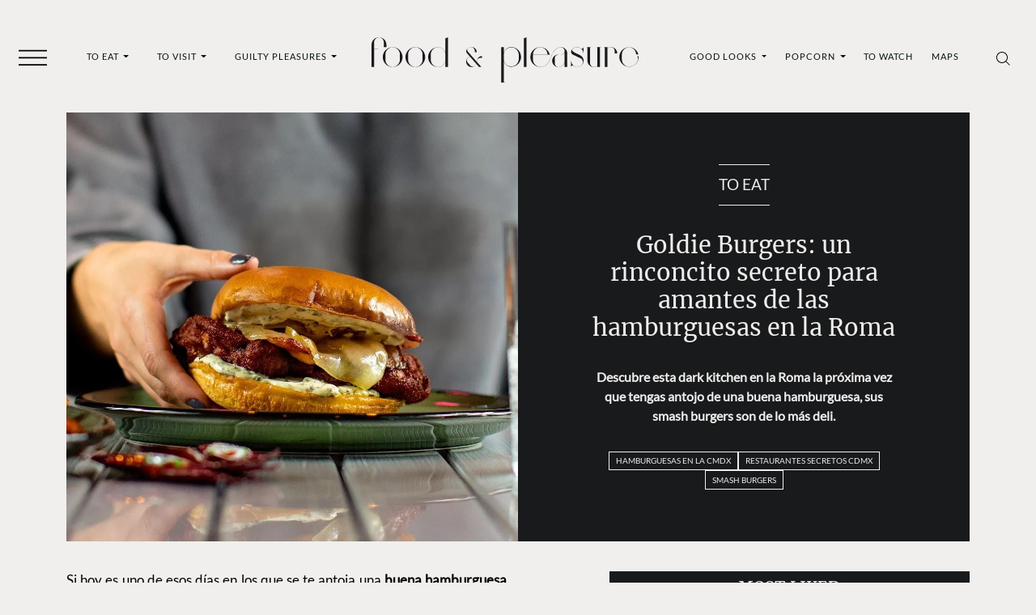

--- FILE ---
content_type: text/html; charset=UTF-8
request_url: https://foodandpleasure.com/goldie-burgers-roma/
body_size: 31062
content:
<!DOCTYPE html><html lang="es"><head><meta charset="UTF-8"><meta name="viewport" content="width=device-width, initial-scale=1, shrink-to-fit=no"><meta name='robots' content='index, follow, max-image-preview:large, max-snippet:-1, max-video-preview:-1' /><link rel='preconnect' href='https://i0.wp.com' ><link rel='preconnect' href='https://i1.wp.com' ><link rel='preconnect' href='https://i2.wp.com' ><link rel='preconnect' href='https://www.googletagmanager.com' ><link rel='preconnect' href='https://www.google-analytics.com' ><link rel='dns-prefetch' href='//www.googletagmanager.com'><link rel='dns-prefetch' href='//www.google-analytics.com'><title>Goldie Burgers: un rinconcito secreto para amantes de las hamburguesas en la Roma</title><link rel="preload" href="https://foodandpleasure.com/wp-content/uploads/2023/06/logo.svg" as="image" fetchpriority="high"><link rel="preload" href="https://foodandpleasure.com/wp-content/uploads/2023/06/logo-light.svg" as="image" fetchpriority="high"><link rel="preload" href="https://i0.wp.com/foodandpleasure.com/wp-content/uploads/2022/10/cuevas-cerca-cdmx-goldieburgers-e1667152952359.jpg?fit=1080%2C1026&amp;ssl=1" as="image" imagesrcset="https://i0.wp.com/foodandpleasure.com/wp-content/uploads/2022/10/cuevas-cerca-cdmx-goldieburgers-e1667152952359.jpg?fit=380%2C361&amp;ssl=1 800w, https://i0.wp.com/foodandpleasure.com/wp-content/uploads/2022/10/cuevas-cerca-cdmx-goldieburgers-e1667152952359.jpg?fit=1080%2C1026&amp;ssl=1 1512w" imagesizes="80vw" fetchpriority="high"><link rel="preload" href="https://foodandpleasure.com/wp-content/themes/foodandpleasure-theme/assets/webfonts/merriweather/merriweather-v30-latin-regular.woff2" as="font" type="font/woff2" crossorigin><link rel="preload" href="https://foodandpleasure.com/wp-content/themes/foodandpleasure-theme/assets/webfonts/lato/lato-v24-latin-regular.woff2" as="font" type="font/woff2" crossorigin><link rel="preload" href="https://foodandpleasure.com/wp-content/themes/foodandpleasure-theme/assets/webfonts/fontawesome/fa-brands-400.woff2" as="font" type="font/woff2" crossorigin><style id="perfmatters-used-css">.test-post{--test:'post';}@charset "UTF-8";:root {  --nav-bg: transparent;  --nav-color: #091405;  --big-title-size: clamp(2rem, 3.7vw + 1.3rem, 4.5rem);  --big-title-size2: clamp(2rem, 4.2vw + 1.2rem, 4.5rem);  --font-family-base: 'Lato', sans-serif;  --font-family-secondary: 'Merriweather', serif;  --font-family-tertiary: 'Open Sans', sans-serif;  --nav-font-family: 'Lato', sans-serif;  --nav-font-weight: 400;  --category-font-family: 'Lato', sans-serif;  --category-font-weight: 400;  --headings-font-family: 'Merriweather', serif;  --headings-font-weight: 400;  --headings-color: #000;  --section-title-font-family: 'Merriweather', serif;  --section-title-font-weight: 400;  --section-title-color: #000;  --section-title-font-size: clamp(1.1875rem, 1.4vw + 0.9rem, 2rem);  --entry-font-family: 'Lato', sans-serif;  --excerpt-font-family: 'Lato', sans-serif;  --excerpt-font-weight: 700;  --article-item-title-font-family: 'Merriweather', serif;  --article-item-title-font-weight: 400;  --single-title-font-family: 'Merriweather', serif;  --single-title-font-weight: 400;  --single-title-color: #eeedeb;  --page-title-font-size: clamp(1rem, 1vw + 0.8rem, 1.625rem);  --single-title-font-size: clamp(1.25rem, 1vw + 1rem, 1.875rem);  --excerpt-font-size: clamp(0.75rem, 0.4vw + 0.7rem, 1rem);  --excerpt-color: #eeedeb;  --entry-color: #000;  --footer-nav-font-size: clamp(0.625rem, 0.2vw + 0.6rem, 0.75rem);  --footer-background: #191a1c;  --footer-color: #fff;  --entry-font-size: clamp(0.9375rem, 0.2vw + 0.9rem, 1.0625rem);  --article-item-title-font-size: clamp(1.25rem, 0.2vw + 1.2rem, 1.375rem);  --section-margin: 1rem 0;  --social-icons-font-size: 1rem;  --social-icons-justify-content: space-evenly;  --social-icons-gap: 1rem;  --sticky-header-margin: 5.3125rem;  --wrapper-margin-top: 2.105rem;  --header-background: var(--bs-secondary);  --header-padding-x: 0;  --header-padding-y: 0.5rem;  --borders-color: #221f20;  --widgets-dark-color: #f0efed;  --font-family-nav: 'Lato', sans-serif;  --font-family-nav-weight: 400;  --font-family-category: 'Lato', sans-serif;  --font-family-category-weight: 400;  --font-family-headings: 'Merriweather', serif;  --font-family-headings-weight: 400;  --color-headings: #000;  --font-family-section-title: 'Merriweather', serif;  --font-family-section-title-weight: 400;  --color-section-headings: #000;  --font-family-text: 'Lato', sans-serif;  --font-family-excerpt: 'Lato', sans-serif;  --font-family-excerpt-weight: 700;  --font-family-article-title: 'Merriweather', serif;  --font-family-article-title-weight: 400;  --font-family-single-title: 'Merriweather', serif;  --font-familiy-ads-text: 'Open Sans', sans-serif;  --page-title-size: clamp(3rem, 9.4vw + 1.1rem, 7rem);  --article-title-size: clamp(1.625rem, 1.3vw + 1.4rem, 2.25rem);  --article-excerpt-size: clamp(1rem, 0.4vw + 0.9rem, 1.3rem);  --color-excerpt: #091405;  --color-entry-txt: #000;  --footer-nav-color: #fff;  --footer-nav-size: clamp(0.8875rem, 0.7vw + 0.6rem, 1.0625rem);  --footer-bg: #191a1c;  --section-title-size: 1.25rem;  --font-size-txt: 1rem;  --sections-margins: 1rem 0;  --background-article: transparent;  --sticky-header: 5.3125rem;  --social-icons-fsize: 1rem;  --social-icons-justify: space-evenly;  --bs-tertiary: #f1f0ee;  --bs-blue: #0d6efd;  --bs-indigo: #6610f2;  --bs-purple: #6f42c1;  --bs-pink: #d63384;  --bs-red: #dc3545;  --bs-orange: #fd7e14;  --bs-yellow: #ffc107;  --bs-green: #198754;  --bs-teal: #20c997;  --bs-cyan: #0dcaf0;  --bs-black: #000;  --bs-white: #fff;  --bs-gray: #6c757d;  --bs-gray-dark: #343a40;  --bs-gray-100: #f1f1f1;  --bs-gray-200: #e9ecef;  --bs-gray-300: #dee2e6;  --bs-gray-400: #ced4da;  --bs-gray-500: #adb5bd;  --bs-gray-600: #6c757d;  --bs-gray-700: #495057;  --bs-gray-800: #343a40;  --bs-gray-900: #212529;  --bs-primary: #000;  --bs-secondary: #191a1c;  --bs-success: #198754;  --bs-info: #0dcaf0;  --bs-warning: #ffc107;  --bs-danger: #dc3545;  --bs-light: #f1f1f1;  --bs-dark: #212529;  --bs-primary-rgb: 0, 0, 0;  --bs-secondary-rgb: 25, 26, 28;  --bs-success-rgb: 25, 135, 84;  --bs-info-rgb: 13, 202, 240;  --bs-warning-rgb: 255, 193, 7;  --bs-danger-rgb: 220, 53, 69;  --bs-light-rgb: 241, 241, 241;  --bs-dark-rgb: 33, 37, 41;  --bs-white-rgb: 255, 255, 255;  --bs-black-rgb: 0, 0, 0;  --bs-body-color-rgb: 0, 0, 0;  --bs-body-bg-rgb: 240, 239, 237;  --bs-font-sans-serif: system-ui, -apple-system, 'Segoe UI', Roboto,    'Helvetica Neue', Arial, 'Noto Sans', 'Liberation Sans', sans-serif;  --bs-font-monospace: SFMono-Regular, Menlo, Monaco, Consolas,    'Liberation Mono', 'Courier New', monospace;  --bs-gradient: linear-gradient(    180deg,    hsla(0, 0%, 100%, 0.15),    hsla(0, 0%, 100%, 0)  );  --bs-body-font-family: Lato, sans-serif;  --bs-body-font-size: 1rem;  --bs-body-font-weight: 300;  --bs-body-line-height: 1.5;  --bs-body-color: #000;  --bs-body-bg: #f0efed;  --bs-border-width: 1px;  --bs-border-style: solid;  --bs-border-color: #dee2e6;  --bs-border-color-translucent: rgba(0, 0, 0, 0.175);  --bs-border-radius: 0.375rem;  --bs-border-radius-sm: 0.25rem;  --bs-border-radius-lg: 0.5rem;  --bs-border-radius-xl: 1rem;  --bs-border-radius-2xl: 2rem;  --bs-border-radius-pill: 50rem;  --bs-link-color: #000;  --bs-link-hover-color: #000;  --bs-code-color: #d63384;  --bs-highlight-bg: #fff3cd;}*,:after,:before {  -webkit-box-sizing: border-box;  box-sizing: border-box;}@media (prefers-reduced-motion: no-preference) {  :root {    scroll-behavior: smooth;  }}body {  -webkit-text-size-adjust: 100%;  background-color: var(--bs-body-bg);  color: var(--bs-body-color);  font-family: var(--bs-body-font-family);  font-size: var(--bs-body-font-size);  font-weight: var(--bs-body-font-weight);  line-height: var(--bs-body-line-height);  margin: 0;  text-align: var(--bs-body-text-align);}h1,h3 {  color: #000;  font-family: Merriweather, serif;  font-weight: 400;  line-height: 1.2;  margin-bottom: 0.5rem;  margin-top: 0;}h1 {  font-size: calc(1.375rem + 1.5vw);}@media (min-width: 1200px) {  h1 {    font-size: 2.5rem;  }}h3 {  font-size: calc(1.3rem + 0.6vw);}@media (min-width: 1200px) {  h3 {    font-size: 1.75rem;  }}p {  margin-bottom: 1rem;  margin-top: 0;}ul {  padding-left: 2rem;}ul {  margin-bottom: 1rem;  margin-top: 0;}ul ul {  margin-bottom: 0;}a {  color: var(--bs-link-color);  text-decoration: none;}figure {  margin: 0 0 1rem;  max-width: 100%;}.entry-main-text figure.wp-caption {  width: 100% !important;}img,svg {  vertical-align: middle;}button {  border-radius: 0;}button,input {  font-family: inherit;  font-size: inherit;  line-height: inherit;  margin: 0;}button {  text-transform: none;}[type='button'],button {  -webkit-appearance: button;}::-moz-focus-inner {  border-style: none;  padding: 0;}::-webkit-datetime-edit-day-field,::-webkit-datetime-edit-fields-wrapper,::-webkit-datetime-edit-hour-field,::-webkit-datetime-edit-minute,::-webkit-datetime-edit-month-field,::-webkit-datetime-edit-text,::-webkit-datetime-edit-year-field {  padding: 0;}::-webkit-inner-spin-button {  height: auto;}[type='search'] {  -webkit-appearance: textfield;  outline-offset: -2px;}::-webkit-search-decoration {  -webkit-appearance: none;}::-webkit-color-swatch-wrapper {  padding: 0;}::-webkit-file-upload-button {  -webkit-appearance: button;  font: inherit;}::file-selector-button {  -webkit-appearance: button;  font: inherit;}.container,.container-fluid {  --bs-gutter-x: 1.5rem;  --bs-gutter-y: 0;  margin-left: auto;  margin-right: auto;  padding-left: calc(var(--bs-gutter-x) * 0.5);  padding-right: calc(var(--bs-gutter-x) * 0.5);  width: 100%;}@media (min-width: 576px) {  .container {    max-width: 540px;  }}@media (min-width: 768px) {  .container {    max-width: 720px;  }}@media (min-width: 992px) {  .container {    max-width: 960px;  }  .single-entry .entry-excerpt {    margin-top: 1.5rem;  }}@media (min-width: 1200px) {  .container {    max-width: 1140px;  }}@media (min-width: 1400px) {  .container {    max-width: 1320px;  }}.form-control {  -webkit-appearance: none;  -moz-appearance: none;  appearance: none;  background-clip: padding-box;  background-color: #f0efed;  border: 1px solid #ced4da;  border-radius: 0.375rem;  color: #000;  display: block;  font-size: 1rem;  font-weight: 300;  line-height: 1.5;  padding: 0.375rem 0.75rem;  width: 100%;}.form-control::-webkit-date-and-time-value {  height: 1.5em;}.form-control::-webkit-input-placeholder {  color: #6c757d;  opacity: 1;}.form-control::-moz-placeholder {  color: #6c757d;  opacity: 1;}.form-control:-ms-input-placeholder {  color: #6c757d;  opacity: 1;}.form-control::-ms-input-placeholder {  color: #6c757d;  opacity: 1;}.form-control::-webkit-file-upload-button {  -webkit-margin-end: 0.75rem;  background-color: #e9ecef;  border: 0 solid;  border-color: inherit;  border-inline-end-width: 1px;  border-radius: 0;  color: #000;  margin: -0.375rem -0.75rem;  margin-inline-end: 0.75rem;  padding: 0.375rem 0.75rem;}.btn {  --bs-btn-padding-x: 0.75rem;  --bs-btn-padding-y: 0.375rem;  --bs-btn-font-family: ;  --bs-btn-font-size: 1rem;  --bs-btn-font-weight: 400;  --bs-btn-line-height: 1.5;  --bs-btn-color: #000;  --bs-btn-bg: transparent;  --bs-btn-border-width: 1px;  --bs-btn-border-color: transparent;  --bs-btn-border-radius: 0.375rem;  --bs-btn-hover-border-color: transparent;  --bs-btn-box-shadow: inset 0 1px 0 hsla(0, 0%, 100%, 0.15),    0 1px 1px rgba(0, 0, 0, 0.075);  --bs-btn-disabled-opacity: 0.65;  --bs-btn-focus-box-shadow: 0 0 0 0.25rem    rgba(var(--bs-btn-focus-shadow-rgb), 0.5);  background-color: var(--bs-btn-bg);  border: var(--bs-btn-border-width) solid var(--bs-btn-border-color);  border-radius: var(--bs-btn-border-radius);  color: var(--bs-btn-color);  display: inline-block;  font-family: var(--bs-btn-font-family);  font-size: var(--bs-btn-font-size);  font-weight: var(--bs-btn-font-weight);  line-height: var(--bs-btn-line-height);  padding: var(--bs-btn-padding-y) var(--bs-btn-padding-x);  text-align: center;  vertical-align: middle;}.collapse:not(.show) {  display: none;}.dropdown {  position: relative;}.dropdown-toggle {  white-space: nowrap;}.dropdown-toggle:after {  border-bottom: 0;  border-left: 0.3em solid transparent;  border-right: 0.3em solid transparent;  border-top: 0.3em solid;  content: '';  display: inline-block;  margin-left: 0.255em;  vertical-align: 0.255em;}.dropdown-menu {  --bs-dropdown-zindex: 1000;  --bs-dropdown-min-width: 10rem;  --bs-dropdown-padding-x: 0;  --bs-dropdown-padding-y: 0.5rem;  --bs-dropdown-spacer: 0.125rem;  --bs-dropdown-font-size: 1rem;  --bs-dropdown-color: #000;  --bs-dropdown-bg: #fff;  --bs-dropdown-border-color: var(--bs-border-color-translucent);  --bs-dropdown-border-radius: 0.375rem;  --bs-dropdown-border-width: 1px;  --bs-dropdown-inner-border-radius: calc(0.375rem - 1px);  --bs-dropdown-divider-bg: var(--bs-border-color-translucent);  --bs-dropdown-divider-margin-y: 0.5rem;  --bs-dropdown-box-shadow: 0 0.5rem 1rem rgba(0, 0, 0, 0.15);  --bs-dropdown-link-color: #212529;  --bs-dropdown-link-hover-color: #1e2125;  --bs-dropdown-link-hover-bg: #e9ecef;  --bs-dropdown-link-active-color: #fff;  --bs-dropdown-link-active-bg: #000;  --bs-dropdown-link-disabled-color: #adb5bd;  --bs-dropdown-item-padding-x: 1rem;  --bs-dropdown-item-padding-y: 0.25rem;  --bs-dropdown-header-color: #6c757d;  --bs-dropdown-header-padding-x: 1rem;  --bs-dropdown-header-padding-y: 0.5rem;  background-clip: padding-box;  background-color: var(--bs-dropdown-bg);  border: var(--bs-dropdown-border-width) solid var(--bs-dropdown-border-color);  border-radius: var(--bs-dropdown-border-radius);  color: var(--bs-dropdown-color);  display: none;  font-size: var(--bs-dropdown-font-size);  list-style: none;  margin: 0;  min-width: var(--bs-dropdown-min-width);  padding: var(--bs-dropdown-padding-y) var(--bs-dropdown-padding-x);  position: absolute;  text-align: left;  z-index: var(--bs-dropdown-zindex);}.dropdown-item {  background-color: transparent;  border: 0;  clear: both;  color: var(--bs-dropdown-link-color);  display: block;  font-weight: 400;  padding: var(--bs-dropdown-item-padding-y) var(--bs-dropdown-item-padding-x);  text-align: inherit;  white-space: nowrap;  width: 100%;}.nav-link {  color: var(--bs-nav-link-color);  display: block;  font-size: var(--bs-nav-link-font-size);  font-weight: var(--bs-nav-link-font-weight);  padding: var(--bs-nav-link-padding-y) var(--bs-nav-link-padding-x);}.navbar {  --bs-navbar-padding-x: 0;  --bs-navbar-padding-y: 0.5rem;  --bs-navbar-color: rgba(0, 0, 0, 0.55);  --bs-navbar-hover-color: rgba(0, 0, 0, 0.7);  --bs-navbar-disabled-color: rgba(0, 0, 0, 0.3);  --bs-navbar-active-color: rgba(0, 0, 0, 0.9);  --bs-navbar-brand-padding-y: 0.3125rem;  --bs-navbar-brand-margin-end: 1rem;  --bs-navbar-brand-font-size: 1.25rem;  --bs-navbar-brand-color: rgba(0, 0, 0, 0.9);  --bs-navbar-brand-hover-color: rgba(0, 0, 0, 0.9);  --bs-navbar-nav-link-padding-x: 0.5rem;  --bs-navbar-toggler-padding-y: 0.25rem;  --bs-navbar-toggler-padding-x: 0.75rem;  --bs-navbar-toggler-font-size: 1.25rem;  --bs-navbar-toggler-icon-bg: url("data:image/svg+xml;charset=utf-8,%3Csvg xmlns='http://www.w3.org/2000/svg' viewBox='0 0 30 30'%3E%3Cpath stroke='rgba(0, 0, 0, 0.55)' stroke-linecap='round' stroke-miterlimit='10' stroke-width='2' d='M4 7h22M4 15h22M4 23h22'/%3E%3C/svg%3E");  --bs-navbar-toggler-border-color: rgba(0, 0, 0, 0.1);  --bs-navbar-toggler-border-radius: 0.375rem;  --bs-navbar-toggler-focus-width: 0.25rem;  -ms-flex-wrap: wrap;  flex-wrap: wrap;  padding: var(--bs-navbar-padding-y) var(--bs-navbar-padding-x);  position: relative;}.navbar {  -webkit-box-align: center;  -ms-flex-align: center;  -webkit-box-pack: justify;  -ms-flex-pack: justify;  align-items: center;  display: -webkit-box;  display: -ms-flexbox;  display: flex;  justify-content: space-between;}.navbar-brand {  color: var(--bs-navbar-brand-color);  font-size: var(--bs-navbar-brand-font-size);  margin-right: var(--bs-navbar-brand-margin-end);  padding-bottom: var(--bs-navbar-brand-padding-y);  padding-top: var(--bs-navbar-brand-padding-y);  white-space: nowrap;}.navbar-nav {  --bs-nav-link-padding-x: 0;  --bs-nav-link-padding-y: 0.5rem;  --bs-nav-link-font-weight: ;  --bs-nav-link-color: var(--bs-navbar-color);  --bs-nav-link-hover-color: var(--bs-navbar-hover-color);  --bs-nav-link-disabled-color: var(--bs-navbar-disabled-color);  -webkit-box-orient: vertical;  -webkit-box-direction: normal;  display: -webkit-box;  display: -ms-flexbox;  display: flex;  -ms-flex-direction: column;  flex-direction: column;  list-style: none;  margin-bottom: 0;  padding-left: 0;}.navbar-nav .dropdown-menu {  position: static;}.navbar-text {  color: var(--bs-navbar-color);  padding-bottom: 0.5rem;  padding-top: 0.5rem;}.navbar-text a {  color: var(--bs-navbar-active-color);}.navbar-collapse {  -ms-flex-preferred-size: 100%;  -webkit-box-flex: 1;  -ms-flex-positive: 1;  -webkit-box-align: center;  -ms-flex-align: center;  align-items: center;  flex-basis: 100%;  flex-grow: 1;}.navbar-expand {  -webkit-box-pack: start;  -ms-flex-pack: start;  -ms-flex-wrap: nowrap;  flex-wrap: nowrap;  justify-content: flex-start;}.navbar-expand .navbar-nav {  -webkit-box-orient: horizontal;  -webkit-box-direction: normal;  -ms-flex-direction: row;  flex-direction: row;}.navbar-expand .navbar-nav .dropdown-menu {  position: absolute;}.navbar-expand .navbar-nav .nav-link {  padding-left: var(--bs-navbar-nav-link-padding-x);  padding-right: var(--bs-navbar-nav-link-padding-x);}.btn-close {  background: transparent    url("data:image/svg+xml;charset=utf-8,%3Csvg xmlns='http://www.w3.org/2000/svg' viewBox='0 0 16 16'%3E%3Cpath d='M.293.293a1 1 0 0 1 1.414 0L8 6.586 14.293.293a1 1 0 1 1 1.414 1.414L9.414 8l6.293 6.293a1 1 0 0 1-1.414 1.414L8 9.414l-6.293 6.293a1 1 0 0 1-1.414-1.414L6.586 8 .293 1.707a1 1 0 0 1 0-1.414z'/%3E%3C/svg%3E")    50%/1em auto no-repeat;  border: 0;  border-radius: 0.375rem;  -webkit-box-sizing: content-box;  box-sizing: content-box;  color: #000;  height: 1em;  opacity: 0.5;  padding: 0.25em;  width: 1em;}.offcanvas {  --bs-offcanvas-zindex: 1045;  --bs-offcanvas-width: 400px;  --bs-offcanvas-height: 30vh;  --bs-offcanvas-padding-x: 1rem;  --bs-offcanvas-padding-y: 1rem;  --bs-offcanvas-color: ;  --bs-offcanvas-bg: #fff;  --bs-offcanvas-border-width: 1px;  --bs-offcanvas-border-color: var(--bs-border-color-translucent);  --bs-offcanvas-box-shadow: 0 0.125rem 0.25rem rgba(0, 0, 0, 0.075);}.offcanvas {  -webkit-box-orient: vertical;  -webkit-box-direction: normal;  background-clip: padding-box;  background-color: var(--bs-offcanvas-bg);  bottom: 0;  color: var(--bs-offcanvas-color);  display: -webkit-box;  display: -ms-flexbox;  display: flex;  -ms-flex-direction: column;  flex-direction: column;  max-width: 100%;  outline: 0;  position: fixed;  visibility: hidden;  z-index: var(--bs-offcanvas-zindex);}.offcanvas.offcanvas-start {  border-right: var(--bs-offcanvas-border-width) solid    var(--bs-offcanvas-border-color);  left: 0;  top: 0;  -webkit-transform: translateX(-100%);  transform: translateX(-100%);  width: var(--bs-offcanvas-width);}.offcanvas-header {  -webkit-box-align: center;  -ms-flex-align: center;  -webkit-box-pack: justify;  -ms-flex-pack: justify;  align-items: center;  display: -webkit-box;  display: -ms-flexbox;  display: flex;  justify-content: space-between;  padding: var(--bs-offcanvas-padding-y) var(--bs-offcanvas-padding-x);}.offcanvas-header .btn-close {  margin-bottom: calc(var(--bs-offcanvas-padding-y) * -0.5);  margin-right: calc(var(--bs-offcanvas-padding-x) * -0.5);  margin-top: calc(var(--bs-offcanvas-padding-y) * -0.5);  padding: calc(var(--bs-offcanvas-padding-y) * 0.5)    calc(var(--bs-offcanvas-padding-x) * 0.5);}.offcanvas-body {  -webkit-box-flex: 1;  -ms-flex-positive: 1;  flex-grow: 1;  overflow-y: auto;  padding: var(--bs-offcanvas-padding-y) var(--bs-offcanvas-padding-x);}.sticky-top {  top: 0;}.sticky-top {  position: sticky;  z-index: 1020;}.d-none {  display: none !important;}.w-100 {  width: 100% !important;}.h-100 {  height: 100% !important;}.justify-content-start {  -webkit-box-pack: start !important;  -ms-flex-pack: start !important;  justify-content: flex-start !important;}.py-5 {  padding-bottom: 3rem !important;  padding-top: 3rem !important;}.ps-5 {  padding-left: 3rem !important;}@media (min-width: 992px) {  .d-lg-block {    display: block !important;  }}@media (min-width: 1200px) {  .d-xl-inline-block {    display: inline-block !important;  }  .d-xl-none {    display: none !important;  }}.fab {  -moz-osx-font-smoothing: grayscale;  -webkit-font-smoothing: antialiased;  display: inline-block;  font-style: normal;  font-variant: normal;  line-height: 1;  text-rendering: auto;}.fa-facebook-f:before {  content: '\f39e';}.fa-instagram:before {  content: '\f16d';}.fa-twitter:before {  content: '\f099';}.fa-whatsapp:before {  content: '\f232';}@font-face {  font-display: block;  font-family: Font Awesome\5 Brands;  font-style: normal;  font-weight: 400;  src: url(//foodandpleasure.com/wp-content/themes/foodandpleasure-theme/assets/dist/../webfonts/fontawesome/fa-brands-400.eot);  src: url(//foodandpleasure.com/wp-content/themes/foodandpleasure-theme/assets/dist/../webfonts/fontawesome/fa-brands-400.eot?#iefix)      format('embedded-opentype'),    url(//foodandpleasure.com/wp-content/themes/foodandpleasure-theme/assets/dist/../webfonts/fontawesome/fa-brands-400.woff2)      format('woff2'),    url(//foodandpleasure.com/wp-content/themes/foodandpleasure-theme/assets/dist/../webfonts/fontawesome/fa-brands-400.woff)      format('woff'),    url(//foodandpleasure.com/wp-content/themes/foodandpleasure-theme/assets/dist/../webfonts/fontawesome/fa-brands-400.ttf)      format('truetype'),    url(//foodandpleasure.com/wp-content/themes/foodandpleasure-theme/assets/dist/../webfonts/fontawesome/fa-brands-400.svg#fontawesome)      format('svg');}.fab {  font-family: Font Awesome\5 Brands;  font-weight: 400;}:root {  --swiper-theme-color: #007aff;}:root {  --swiper-navigation-size: 44px;}@font-face {  font-display: swap;  font-family: Merriweather;  font-style: normal;  font-weight: 400;  src: url(//foodandpleasure.com/wp-content/themes/foodandpleasure-theme/assets/dist/../webfonts/merriweather/merriweather-v30-latin-regular.eot);  src: url(//foodandpleasure.com/wp-content/themes/foodandpleasure-theme/assets/dist/../webfonts/merriweather/merriweather-v30-latin-regular.eot?#iefix)      format('embedded-opentype'),    url(//foodandpleasure.com/wp-content/themes/foodandpleasure-theme/assets/dist/../webfonts/merriweather/merriweather-v30-latin-regular.woff2)      format('woff2'),    url(//foodandpleasure.com/wp-content/themes/foodandpleasure-theme/assets/dist/../webfonts/merriweather/merriweather-v30-latin-regular.woff)      format('woff'),    url(//foodandpleasure.com/wp-content/themes/foodandpleasure-theme/assets/dist/../webfonts/merriweather/merriweather-v30-latin-regular.ttf)      format('truetype'),    url(//foodandpleasure.com/wp-content/themes/foodandpleasure-theme/assets/dist/../webfonts/merriweather/merriweather-v30-latin-regular.svg#Merriweather)      format('svg');}@font-face {  font-display: swap;  font-family: Lato;  font-style: normal;  font-weight: 400;  src: url(//foodandpleasure.com/wp-content/themes/foodandpleasure-theme/assets/dist/../webfonts/lato/lato-v24-latin-regular.eot);  src: url(//foodandpleasure.com/wp-content/themes/foodandpleasure-theme/assets/dist/../webfonts/lato/lato-v24-latin-regular.eot?#iefix)      format('embedded-opentype'),    url(//foodandpleasure.com/wp-content/themes/foodandpleasure-theme/assets/dist/../webfonts/lato/lato-v24-latin-regular.woff2)      format('woff2'),    url(//foodandpleasure.com/wp-content/themes/foodandpleasure-theme/assets/dist/../webfonts/lato/lato-v24-latin-regular.woff)      format('woff'),    url(//foodandpleasure.com/wp-content/themes/foodandpleasure-theme/assets/dist/../webfonts/lato/lato-v24-latin-regular.ttf)      format('truetype'),    url(//foodandpleasure.com/wp-content/themes/foodandpleasure-theme/assets/dist/../webfonts/lato/lato-v24-latin-regular.svg#Lato)      format('svg');}img {  vertical-align: middle;}.post-thumbnail {  margin: 5px 0;  max-width: 100%;  width: 100% !important;}.post img,.post-thumbnail img {  height: auto;  max-width: 100%;}.entry-meta {  font-size: small;  margin-top: 0.75rem;}.single .entry-content {  margin: 1.5rem 0;}.wp-block-image img {  height: auto;}.wa-social-profiles,.wa-social-share {  -webkit-box-pack: var(--social-icons-justify-content, space-evenly);  -ms-flex-pack: var(--social-icons-justify-content, space-evenly);  color: var(--social-icons-color, #fff);  display: var(--social-icons-display, flex);  font-size: var(--social-icons-font-size, 1rem);  gap: var(--social-icons-gap, 1rem);  justify-content: var(--social-icons-justify-content, space-evenly);  list-style: none;  margin: var(--social-icons-margin, 0);  padding: var(--social-icons-padding, 0);}.wa-social-profiles .wa-social-profiles__link {  color: var(--social-icons-color, #fff);}@media (min-width: 2000px) {  html {    font-size: 150%;  }  .container {    max-width: 82.5rem;  }}@media (min-width: 2560px) {  html {    font-size: 170%;  }}.wp-block-image.size-large img {  width: 100%;}@media (min-width: 992px) {  body #wrapper {    margin-top: var(--wrapper-margin-top, 0);  }}.masthead {  --hamburguer-fill: #f1f0ee;  background: var(--header-background, unset);  padding: var(--header-padding-y, 0) var(--header-padding-x, 0);  z-index: 1022;}@media (min-width: 1200px) {  .masthead {    --header-background: var(--bs-body-bg);  }}.masthead .header-container {  grid-gap: 1em 0;  -webkit-box-align: center;  -ms-flex-align: center;  align-items: center;  display: grid;  grid-template-columns: 4rem 1fr 4rem;  grid-template-rows: auto;  justify-items: center;}@media (min-width: 1200px) {  .masthead .header-container {    grid-gap: 1em 1em;    grid-template-columns: 4rem 1fr 1fr 1fr 4rem;  }}.masthead .header-container .header__toggler {  grid-area: 1/1/2/2;}.masthead .header-container .header__menu-left {  display: none;  grid-area: 1/2/2/3;  width: 100%;}@media (min-width: 1200px) {  .masthead .header-container .header__menu-left {    display: -webkit-box;    display: -ms-flexbox;    display: flex;  }}.masthead .header-container .header__menu-left .navbar-nav {  -webkit-box-pack: space-evenly;  -ms-flex-pack: space-evenly;  justify-content: space-evenly;  width: 100%;}.masthead .header-container .header__logo {  --bs-navbar-brand-margin-end: 0;  --logo-nav-bar-width-mobile: 13.75rem;  --logo-nav-bar-width: 20.625rem;  grid-area: 1/2/2/3;  text-align: center;  width: 100%;}@media (min-width: 1200px) {  .masthead .header-container .header__logo {    --bs-navbar-brand-margin-end: 2rem;    grid-area: 1/3/2/4;  }}.masthead .header-container .header__logo img {  height: auto;  max-width: var(--logo-nav-bar-width-mobile);  -webkit-transform: translateY(4px);  transform: translateY(4px);  width: 100%;}@media (min-width: 768px) {  .masthead .header-container .header__logo img {    max-width: var(--logo-nav-bar-width);    width: 100%;  }}.masthead .header-container .header__menu-right {  display: none;  grid-area: 1/4/2/5;  width: 100%;}@media (min-width: 1200px) {  .masthead .header-container .header__menu-right {    display: -webkit-box;    display: -ms-flexbox;    display: flex;  }}.masthead .header-container .header__menu-right .navbar-nav {  -webkit-box-pack: space-evenly;  -ms-flex-pack: space-evenly;  justify-content: space-evenly;  width: 100%;}.masthead .header-container .header__icons {  grid-area: 1/3/2/4;}@media (min-width: 1200px) {  .masthead .header-container .header__icons {    grid-area: 1/5/2/6;  }}.masthead .navbar {  --bs-navbar-padding-y: 0;  --bs-navbar-padding-x: 0;}.masthead .navbar .nav-link {  --bs-nav-link-color: var(--nav-color, var(--bs-primary));  --bs-nav-link-font-size: 0.6875rem;  --bs-nav-link-font-weight: var(--nav-font-weight);  --bs-navbar-active-color: #fff;  --bs-nav-link-hover-color: #fff;  background-image: -webkit-gradient(    linear,    left top,    left bottom,    from(var(--bs-nav-link-color)),    to(var(--bs-nav-link-color))  );  background-image: linear-gradient(    var(--bs-nav-link-color),    var(--bs-nav-link-color)  );  background-position: 100%;  background-repeat: no-repeat;  background-size: 100% 0;  font-family: var(--nav-font-family);  letter-spacing: 0.0625rem;  text-decoration: none;  text-transform: uppercase;}.masthead .navbar .dropdown-menu {  --bs-dropdown-color: #fff;  --bs-dropdown-bg: var(--nav-color);  --bs-dropdown-border-radius: 0;  --bs-dropdown-border-width: 0;  --bs-dropdown-link-color: #fff;  --bs-dropdown-link-hover-color: var(--nav-color);  --bs-dropdown-link-hover-bg: #fff;  --bs-dropdown-link-active-color: #fff;  --bs-dropdown-link-active-bg: var(--nav-color);  -webkit-animation: slideDown 0.5s ease-in-out forwards;  animation: slideDown 0.5s ease-in-out forwards;  display: none;  -webkit-transform-origin: top;  transform-origin: top;}.masthead .navbar .dropdown-menu .dropdown-item {  --bs-nav-link-font-size: 0.6875rem;  font-family: var(--nav-font-family);  font-size: var(--bs-nav-link-font-size);  letter-spacing: 0.0625rem;  text-decoration: none;  text-transform: uppercase;}.masthead .collapse-search {  background-color: var(--bs-body-bg);}.masthead .collapse-search .collapse-search__container {  margin-top: 0;  padding-bottom: 1rem;  padding-top: 1rem;}@media (min-width: 768px) {  .masthead .collapse-search .collapse-search__container {    border-top: 1px solid #000;    margin-top: 2rem;  }}.masthead .collapse-search .collapse-search__form {  -webkit-box-orient: horizontal;  -webkit-box-direction: normal;  -webkit-box-align: center;  -ms-flex-align: center;  align-items: center;  display: -webkit-box;  display: -ms-flexbox;  display: flex;  -ms-flex-direction: row;  flex-direction: row;  gap: 1rem;}@media (min-width: 768px) {  .masthead .collapse-search .collapse-search__form {    -webkit-box-orient: horizontal;    -webkit-box-direction: normal;    -ms-flex-direction: row;    flex-direction: row;  }}.masthead .collapse-search .collapse-search__form .form-control {  border: 0;  font-size: clamp(1rem, 0.2vw + 1rem, 1.125rem);}.masthead  .collapse-search  .collapse-search__form  .form-control::-webkit-input-placeholder {  color: #919396;}.masthead  .collapse-search  .collapse-search__form  .form-control::-moz-placeholder {  color: #919396;}.masthead  .collapse-search  .collapse-search__form  .form-control:-ms-input-placeholder {  color: #919396;}.masthead  .collapse-search  .collapse-search__form  .form-control::-ms-input-placeholder {  color: #919396;}@media (min-width: 768px) {  .masthead .collapse-search .collapse-search__form .form-control {    -webkit-box-ordinal-group: 1;    -ms-flex-order: 0;    order: 0;  }}.masthead .collapse-search .collapse-search__close {  color: #000;  font-size: clamp(0.5rem, 0.5vw + 0.4rem, 0.8125rem);  text-decoration: underline;  text-transform: uppercase;}@media (min-width: 992px) {  .masthead .collapse-search .collapse-search__close {    -ms-flex-item-align: unset;    align-self: unset;  }}.hamburguer-toggler {  border: 0;  padding: 0;}@media (min-width: 1200px) {  .hamburguer-toggler {    --hamburguer-fill: #000;    margin-left: 1rem;  }}.hamburguer-toggler .toggler-container {  height: auto;  padding-top: 0;  width: 1.5rem;}@media (min-width: 1200px) {  .hamburguer-toggler .toggler-container {    width: 2.1875rem;  }}.hamburguer-toggler .toggler-container .toggler-rect {  fill: var(--hamburguer-fill);}.search-toggler {  border: 0;  padding: 0;}@media (min-width: 1200px) {  .search-toggler {    --hamburguer-fill: #000;    margin-right: 1rem;  }}.search-toggler .search-icon {  fill: var(--hamburguer-fill);}.sticky-header {  top: calc(var(--sticky-header) + 1rem);}@-webkit-keyframes slideDown {  0% {    -webkit-transform: scaleY(0);    transform: scaleY(0);  }  to {    -webkit-transform: scaleY(1);    transform: scaleY(1);  }}@keyframes slideDown {  0% {    -webkit-transform: scaleY(0);    transform: scaleY(0);  }  to {    -webkit-transform: scaleY(1);    transform: scaleY(1);  }}.footer-container .footer__logo img {  height: auto;  max-width: var(--footer-logo-max-width, 12.625rem);  width: 100%;}@media (min-width: 992px) {  .footer-container .footer__logo img {    --footer-logo-max-width: 20.625rem;  }}.hamburger-menu {  background: var(--hamburger-menu-background, #000);  border: 0;  color: var(--hamburger-menu-color, #efeeec);}.hamburger-menu.offcanvas {  --bs-offcanvas-width: 100%;}@media (min-width: 768px) {  .hamburger-menu.offcanvas {    --bs-offcanvas-width: 50%;  }}.hamburger-menu .offcanvas-header {  --bs-offcanvas-padding-y: 1.5rem;}@media (max-width: 575.98px) {  .hamburger-menu .offcanvas-header {    -webkit-box-orient: vertical;    -webkit-box-direction: normal;    -webkit-box-align: center;    -ms-flex-align: center;    align-items: center;    -ms-flex-direction: column;    flex-direction: column;    margin: 0;    padding: 0;  }}.hamburger-menu .hamburguer-menu__logo {  -webkit-box-ordinal-group: 3;  -ms-flex-order: 2;  height: auto;  margin-left: auto;  margin-right: auto;  margin-top: 2rem;  max-width: 14rem;  order: 2;  -webkit-transform: translateY(5px);  transform: translateY(5px);  width: 100%;}@media (min-width: 768px) {  .hamburger-menu .hamburguer-menu__logo {    -webkit-box-ordinal-group: unset;    -ms-flex-order: unset;    margin-left: 2rem;    margin-right: 0;    margin-top: 0;    order: unset;  }}@media (min-width: 992px) {  .hamburger-menu .hamburguer-menu__logo {    max-width: 22.1875rem;  }}.hamburger-menu .close-hamburger {  --hamburger-menu-close-icon: transparent    url("data:image/svg+xml;charset=utf-8,%3Csvg width='45' height='45' viewBox='0 0 48 48' fill='none' xmlns='http://www.w3.org/2000/svg'%3E%3Cpath fill='%23fff' fill-opacity='.01' d='M0 0h48v48H0z'/%3E%3Cpath d='m14 14 20 20M14 34l20-20' stroke='%23fff' stroke-linecap='round' stroke-linejoin='round'/%3E%3C/svg%3E")    50%/1em auto no-repeat;  background: var(--hamburger-menu-close-icon);  font-size: 3rem;  margin: 0;  opacity: 0.7;  padding: 0;}@media (min-width: 992px) {  .hamburger-menu .close-hamburger {    font-size: 4rem;  }  .hamburger-menu .navbar {    --bs-navbar-padding-x: 5rem;  }}.hamburger-menu .menu-hamburger__main-items .navbar-nav {  -webkit-box-align: center;  -ms-flex-align: center;  align-items: center;}@media (min-width: 992px) {  .hamburger-menu .menu-hamburger__main-items .navbar-nav {    -webkit-box-align: start;    -ms-flex-align: start;    align-items: flex-start;  }}.hamburger-menu .menu-hamburger__main-items .nav-item {  width: 100%;}.hamburger-menu .menu-hamburger__main-items .menu-item + .menu-item {  margin-top: 0.5rem;}.hamburger-menu .menu-hamburger__main-items .nav-link {  color: #fff;  display: inline-block;  font-family: var(--font-family-secondary);  font-size: var(    --menu-hamburger-font-size,    clamp(0.9375rem, 0.9vw + 0.8rem, 1.5rem)  );  font-weight: 400;  text-decoration: none;  text-transform: uppercase;}.hamburger-menu .menu-hamburger__main-items .dropdown-menu {  --bs-dropdown-color: #fff;  --bs-dropdown-bg: #000;  --bs-dropdown-border-radius: 0;  --bs-dropdown-border-width: 0;  --bs-dropdown-link-color: #fff;  --bs-dropdown-link-hover-color: #000;  --bs-dropdown-link-hover-bg: #fff;  --bs-dropdown-link-active-color: #fff;  --bs-dropdown-link-active-bg: #000;  -webkit-animation: slideDown 0.3s ease-in-out forwards;  animation: slideDown 0.3s ease-in-out forwards;  display: none;  -webkit-transform-origin: top;  transform-origin: top;  width: 100%;}.hamburger-menu .menu-hamburger__main-items .dropdown-menu .dropdown-item {  font-family: var(--font-family-secondary);  font-size: var(    --menu-hamburger-font-size,    clamp(0.9375rem, 0.9vw + 0.8rem, 1.5rem)  );  font-weight: 400;  text-decoration: none;  text-transform: uppercase;}.hamburger-menu .hamburger-menu__heading {  color: var(--hamburger-menu-color, #efeeec);  font-family: var(--font-family-secondary);  font-size: clamp(0.8125rem, 1.4vw + 0.5rem, 1.625rem);  margin-bottom: 1rem;  text-transform: uppercase;}.hamburger-menu .hamburger-menu__social {  text-align: center;}@media (min-width: 992px) {  .hamburger-menu .hamburger-menu__social {    text-align: left;  }}.hamburger-menu .hamburger-menu__social .wa-social-profiles {  --social-icons-justify-content: center;  --social-icons-gap: 2rem;  --social-icons-font-size: 1.5rem;}@media (min-width: 992px) {  .hamburger-menu .hamburger-menu__social .wa-social-profiles {    --social-icons-justify-content: flex-start;  }}.overlay-background {  background-color: var(--bs-secondary);  display: none;  height: 100%;  left: 0;  opacity: 0.74;  position: fixed;  top: var(--wrapper-margin-top, 0);  width: 100%;  z-index: 100;}.archive-item .article-item__thumbnail,.article-item .article-item__thumbnail,.article-item--related .article-item__thumbnail,.article-item-carrusel .article-item__thumbnail,.article-item-dark .article-item__thumbnail,.article-item-dos .article-item__thumbnail,.article-item-tres .article-item__thumbnail,.grid-container-items--tres .archive-item:first-child .article-item__thumbnail,.grid-container-items--tres .archive-item:nth-child(2) .article-item__thumbnail,.grid-container-items--tres  .article-item--related:first-child  .article-item__thumbnail,.grid-container-items--tres  .article-item--related:nth-child(2)  .article-item__thumbnail,.grid-container-items--tres  .article-item-carrusel:first-child  .article-item__thumbnail,.grid-container-items--tres  .article-item-carrusel:nth-child(2)  .article-item__thumbnail,.grid-container-items--tres  .article-item-dark:first-child  .article-item__thumbnail,.grid-container-items--tres  .article-item-dark:nth-child(2)  .article-item__thumbnail,.grid-container-items--tres  .article-item-dos:first-child  .article-item__thumbnail,.grid-container-items--tres  .article-item-dos:nth-child(2)  .article-item__thumbnail,.grid-container-items--tres  .article-item-tres:first-child  .article-item__thumbnail,.grid-container-items--tres  .article-item-tres:nth-child(2)  .article-item__thumbnail,.grid-container-items--tres .article-item:first-child .article-item__thumbnail,.grid-container-items--tres .article-item:nth-child(2) .article-item__thumbnail,.grid-container-items--with-featured  .archive-item:first-child  .article-item__thumbnail,.grid-container-items--with-featured  .archive-item:nth-child(2)  .article-item__thumbnail,.grid-container-items--with-featured  .article-item--related:first-child  .article-item__thumbnail,.grid-container-items--with-featured  .article-item--related:nth-child(2)  .article-item__thumbnail,.grid-container-items--with-featured  .article-item-carrusel:first-child  .article-item__thumbnail,.grid-container-items--with-featured  .article-item-carrusel:nth-child(2)  .article-item__thumbnail,.grid-container-items--with-featured  .article-item-dark:first-child  .article-item__thumbnail,.grid-container-items--with-featured  .article-item-dark:nth-child(2)  .article-item__thumbnail,.grid-container-items--with-featured  .article-item-dos:first-child  .article-item__thumbnail,.grid-container-items--with-featured  .article-item-dos:nth-child(2)  .article-item__thumbnail,.grid-container-items--with-featured  .article-item-tres:first-child  .article-item__thumbnail,.grid-container-items--with-featured  .article-item-tres:nth-child(2)  .article-item__thumbnail,.grid-container-items--with-featured  .article-item:first-child  .article-item__thumbnail,.grid-container-items--with-featured  .article-item:nth-child(2)  .article-item__thumbnail {  aspect-ratio: var(--article-item-thumbnail-aspect-ratio);  grid-area: 1/1/2/2;  height: 100%;  margin: 0;  position: relative;  width: 100%;}.archive-item .article-item__header,.article-item .article-item__header,.article-item--related .article-item__header,.article-item-carrusel .article-item__header,.article-item-dark .article-item__header,.article-item-dos .article-item__header,.article-item-tres .article-item__header,.grid-container-items--tres .archive-item:first-child .article-item__header,.grid-container-items--tres .archive-item:nth-child(2) .article-item__header,.grid-container-items--tres  .article-item--related:first-child  .article-item__header,.grid-container-items--tres  .article-item--related:nth-child(2)  .article-item__header,.grid-container-items--tres  .article-item-carrusel:first-child  .article-item__header,.grid-container-items--tres  .article-item-carrusel:nth-child(2)  .article-item__header,.grid-container-items--tres  .article-item-dark:first-child  .article-item__header,.grid-container-items--tres  .article-item-dark:nth-child(2)  .article-item__header,.grid-container-items--tres .article-item-dos:first-child .article-item__header,.grid-container-items--tres  .article-item-dos:nth-child(2)  .article-item__header,.grid-container-items--tres  .article-item-tres:first-child  .article-item__header,.grid-container-items--tres  .article-item-tres:nth-child(2)  .article-item__header,.grid-container-items--tres .article-item:first-child .article-item__header,.grid-container-items--tres .article-item:nth-child(2) .article-item__header,.grid-container-items--with-featured  .archive-item:first-child  .article-item__header,.grid-container-items--with-featured  .archive-item:nth-child(2)  .article-item__header,.grid-container-items--with-featured  .article-item--related:first-child  .article-item__header,.grid-container-items--with-featured  .article-item--related:nth-child(2)  .article-item__header,.grid-container-items--with-featured  .article-item-carrusel:first-child  .article-item__header,.grid-container-items--with-featured  .article-item-carrusel:nth-child(2)  .article-item__header,.grid-container-items--with-featured  .article-item-dark:first-child  .article-item__header,.grid-container-items--with-featured  .article-item-dark:nth-child(2)  .article-item__header,.grid-container-items--with-featured  .article-item-dos:first-child  .article-item__header,.grid-container-items--with-featured  .article-item-dos:nth-child(2)  .article-item__header,.grid-container-items--with-featured  .article-item-tres:first-child  .article-item__header,.grid-container-items--with-featured  .article-item-tres:nth-child(2)  .article-item__header,.grid-container-items--with-featured  .article-item:first-child  .article-item__header,.grid-container-items--with-featured  .article-item:nth-child(2)  .article-item__header {  -webkit-box-align: start;  -ms-flex-align: start;  -webkit-box-orient: vertical;  -webkit-box-direction: normal;  -webkit-box-pack: center;  -ms-flex-pack: center;  align-items: flex-start;  background-color: var(--article-item-header-bg);  display: -webkit-box;  display: -ms-flexbox;  display: flex;  -ms-flex-direction: column;  flex-direction: column;  gap: 0.2rem;  grid-area: 1/2/2/5;  justify-content: center;  padding: 0.5rem;  position: relative;  z-index: 1;}.article-item-tres .article-item__thumbnail,.grid-container-items--tres .archive-item:first-child .article-item__thumbnail,.grid-container-items--tres .archive-item:nth-child(2) .article-item__thumbnail,.grid-container-items--tres  .article-item--related:first-child  .article-item__thumbnail,.grid-container-items--tres  .article-item--related:nth-child(2)  .article-item__thumbnail,.grid-container-items--tres  .article-item-carrusel:first-child  .article-item__thumbnail,.grid-container-items--tres  .article-item-carrusel:nth-child(2)  .article-item__thumbnail,.grid-container-items--tres  .article-item-dark:first-child  .article-item__thumbnail,.grid-container-items--tres  .article-item-dark:nth-child(2)  .article-item__thumbnail,.grid-container-items--tres  .article-item-dos:first-child  .article-item__thumbnail,.grid-container-items--tres  .article-item-dos:nth-child(2)  .article-item__thumbnail,.grid-container-items--tres  .article-item-tres:first-child  .article-item__thumbnail,.grid-container-items--tres  .article-item-tres:nth-child(2)  .article-item__thumbnail,.grid-container-items--tres .article-item:first-child .article-item__thumbnail,.grid-container-items--tres .article-item:nth-child(2) .article-item__thumbnail,.grid-container-items--with-featured  .archive-item:first-child  .article-item__thumbnail,.grid-container-items--with-featured  .archive-item:nth-child(2)  .article-item__thumbnail,.grid-container-items--with-featured  .article-item--related:first-child  .article-item__thumbnail,.grid-container-items--with-featured  .article-item--related:nth-child(2)  .article-item__thumbnail,.grid-container-items--with-featured  .article-item-carrusel:first-child  .article-item__thumbnail,.grid-container-items--with-featured  .article-item-carrusel:nth-child(2)  .article-item__thumbnail,.grid-container-items--with-featured  .article-item-dark:first-child  .article-item__thumbnail,.grid-container-items--with-featured  .article-item-dark:nth-child(2)  .article-item__thumbnail,.grid-container-items--with-featured  .article-item-dos:first-child  .article-item__thumbnail,.grid-container-items--with-featured  .article-item-dos:nth-child(2)  .article-item__thumbnail,.grid-container-items--with-featured  .article-item-tres:first-child  .article-item__thumbnail,.grid-container-items--with-featured  .article-item-tres:nth-child(2)  .article-item__thumbnail,.grid-container-items--with-featured  .article-item:first-child  .article-item__thumbnail,.grid-container-items--with-featured  .article-item:nth-child(2)  .article-item__thumbnail {  aspect-ratio: 0.9/1;  display: block;  grid-area: 1/1/4/4;  height: 100%;}.article-item-tres .article-item__header,.grid-container-items--tres .archive-item:first-child .article-item__header,.grid-container-items--tres .archive-item:nth-child(2) .article-item__header,.grid-container-items--tres  .article-item--related:first-child  .article-item__header,.grid-container-items--tres  .article-item--related:nth-child(2)  .article-item__header,.grid-container-items--tres  .article-item-carrusel:first-child  .article-item__header,.grid-container-items--tres  .article-item-carrusel:nth-child(2)  .article-item__header,.grid-container-items--tres  .article-item-dark:first-child  .article-item__header,.grid-container-items--tres  .article-item-dark:nth-child(2)  .article-item__header,.grid-container-items--tres .article-item-dos:first-child .article-item__header,.grid-container-items--tres  .article-item-dos:nth-child(2)  .article-item__header,.grid-container-items--tres  .article-item-tres:first-child  .article-item__header,.grid-container-items--tres  .article-item-tres:nth-child(2)  .article-item__header,.grid-container-items--tres .article-item:first-child .article-item__header,.grid-container-items--tres .article-item:nth-child(2) .article-item__header,.grid-container-items--with-featured  .archive-item:first-child  .article-item__header,.grid-container-items--with-featured  .archive-item:nth-child(2)  .article-item__header,.grid-container-items--with-featured  .article-item--related:first-child  .article-item__header,.grid-container-items--with-featured  .article-item--related:nth-child(2)  .article-item__header,.grid-container-items--with-featured  .article-item-carrusel:first-child  .article-item__header,.grid-container-items--with-featured  .article-item-carrusel:nth-child(2)  .article-item__header,.grid-container-items--with-featured  .article-item-dark:first-child  .article-item__header,.grid-container-items--with-featured  .article-item-dark:nth-child(2)  .article-item__header,.grid-container-items--with-featured  .article-item-dos:first-child  .article-item__header,.grid-container-items--with-featured  .article-item-dos:nth-child(2)  .article-item__header,.grid-container-items--with-featured  .article-item-tres:first-child  .article-item__header,.grid-container-items--with-featured  .article-item-tres:nth-child(2)  .article-item__header,.grid-container-items--with-featured  .article-item:first-child  .article-item__header,.grid-container-items--with-featured  .article-item:nth-child(2)  .article-item__header {  grid-area: 3/2/4/4;  padding: 1.5rem 2rem;}.article-item-carrusel .article-item__header {  --bs-link-color: #fff;  --bs-link-hover-color: #fff;  grid-area: 2/2/4/3;  opacity: 0.1;  padding: 1.5rem 2rem;}.article-item-carrusel .article-item__thumbnail {  aspect-ratio: 0.9/1;  grid-area: 1/1/3/4;  height: unset;}.articles-container {  --articles-container-margin: 2.0625rem auto;  margin: var(--articles-container-margin);}.single-entry {  --headings-color: var(--bs-primary);  --header-info-background: var(--bs-secondary);  --header-info-color: #eeedeb;  --entry-title-font-size: clamp(1.5625rem, 1.2vw + 1.3rem, 2.5rem);  --header-info-meta-font-size: clamp(0.625rem, 0.5vw + 0.5rem, 0.875rem);  --header-info-padding: 2rem;  --bs-link-color: var(--single-title-color);  --bs-link-hover-color: currentColor;  background-color: var(--single-entry-background, transparent);}@media (min-width: 992px) {  .single-entry {    --header-info-padding: 3rem;  }  .single-entry .single-entry__header {    grid-gap: 0;    display: grid;    grid-template-columns: repeat(2, 1fr);    grid-template-rows: auto;  }}.single-entry .single-entry__header-thumbnail {  aspect-ratio: 1/1;  grid-area: 1/1/2/2;  margin: 0;  position: relative;}.single-entry .single-entry__header-thumbnail img {  height: 100%;  -o-object-fit: cover;  object-fit: cover;  width: 100%;}.single-entry .single-entry__header-info {  --bs-link-color: var(--entry-info-color);  -webkit-box-align: center;  -ms-flex-align: center;  -webkit-box-pack: center;  -ms-flex-pack: center;  -webkit-box-orient: vertical;  -webkit-box-direction: normal;  align-items: center;  background: var(--header-info-background);  color: var(--header-info-color);  display: -webkit-box;  display: -ms-flexbox;  display: flex;  -ms-flex-direction: column;  flex-direction: column;  grid-area: 1/2/2/3;  justify-content: center;  padding: var(--header-info-padding);}@media (min-width: 992px) {  .single-entry .single-entry__header-info {    --header-info-padding: 4rem 5.4375rem;  }}.single-entry .single-entry__header-title {  --bs-link-color: var(--single-title-color);  --bs-link-hover-color: currentColor;  color: var(--single-title-color);  font-family: var(--single-title-font-family);  font-size: var(--single-title-font-size);  font-weight: var(--single-title-font-weight);  margin-top: auto;  text-align: center;}.single-entry .single-entry__header-category {  border-bottom: 1px solid #f0efed;  border-top: 1px solid #f0efed;  font-size: clamp(0.75rem, 0.7vw + 0.6rem, 1.1875rem);  margin-bottom: 1rem;  padding: 0.7rem 0;  text-transform: uppercase;}.single-entry .single-entry__header-meta {  font-family: var(--font-family-tertiary);  font-size: clamp(0.625rem, 0.7vw + 0.5rem, 1.0625rem);  margin-top: auto;  text-align: center;}.single-entry .single-entry__header-info .single-entry__header-meta__tags {  -webkit-box-pack: center;  -ms-flex-pack: center;  display: -webkit-box;  display: -ms-flexbox;  display: flex;  -ms-flex-wrap: wrap;  flex-wrap: wrap;  gap: 0.5rem;  justify-content: center;}.single-entry .single-entry__header-info .single-entry__header-meta__tags a {  border: 1px solid #f0efed;  font-size: clamp(0.5rem, 0.2vw + 0.5rem, 0.625rem);  padding: 0.2rem 0.5rem;  text-transform: uppercase;}@media (min-width: 992px) {  .single-entry .entry-grid {    grid-gap: 0 4.6875rem;    display: grid;    grid-template-columns: 1fr 0.9fr;    grid-template-rows: 1fr;    margin-top: 2.25rem;  }  .single-entry .entry-grid .entry-grid__main-text {    grid-area: 1/1/2/2;  }  .single-entry .entry-grid .entry-grid__aside {    grid-area: 1/2/2/3;  }}.single-entry .entry-grid .wa-social-share {  --social-icons-color: #eeedeb;  --social-icons-justify-content: center;  --social-icons-margin: 0 0 1.3125rem;  --social-icons-font-size: 1.4rem;}@media (min-width: 992px) {  .single-entry .entry-grid .wa-social-share {    --social-icons-justify-content: flex-start;  }}.single-entry .entry-grid .wa-social-share .wa-social-share__link {  -webkit-box-pack: center;  -ms-flex-pack: center;  -webkit-box-align: center;  -ms-flex-align: center;  align-items: center;  background-color: var(--bs-secondary);  color: var(--social-icons-color);  display: -webkit-inline-box;  display: -ms-inline-flexbox;  display: inline-flex;  height: 2.875rem;  justify-content: center;  text-align: center;  text-decoration: none;  width: 2.875rem;}.single-entry .entry-main-text {  --bs-link-color: var(--entry-color);  --bs-link-hover-color: currentColor;  color: var(--entry-color);  font-size: var(--entry-font-size);  font-weight: 400;}.single-entry .entry-main-text img {  height: auto;  max-width: 100%;}.single-entry .entry-main-text p {  line-height: 1.375em;  text-align: justify;}.single-entry .entry-main-text a {  text-decoration: underline;}.single-entry .entry-excerpt {  color: var(--excerpt-color);  font-family: var(--excerpt-font-family);  font-size: var(--excerpt-font-size);  font-weight: var(--excerpt-font-weight);  margin-bottom: auto;  text-align: center;}.widget {  --widget-background: 0 0;  --bs-link-color: currentColor;  --bs-link-hover-color: currentColor;  background: var(--widget-background);  padding: var(--widget-padding, 1rem 0);}.widget:first-child {  --widget-padding: 0 0 1rem;}.widget .widget-title {  border-bottom: 1px solid var(--borders-color);  border-top: 1px solid var(--borders-color);  color: var(--widget-title-color, var(--headings-color));  font-family: var(--widget-title-font-family, var(--headings-font-family));  font-size: var(    --widget-title-font-size,    clamp(1rem, 0.4vw + 0.9rem, 1.25rem)  );  font-weight: var(--widget-title-font-weight, var(--headings-font-weight));  margin: var(--widget-title-margin, 0 0 2rem);  padding: var(--wiget-title-padding, 0.5rem 0);  text-align: var(--widget-title-text-align, center);  text-transform: var(--widget-title-text-transform, uppercase);}.wa_most_liked_widget {  --widget-background: var(--bs-secondary);  --widget-title-color: var(--widgets-dark-color);  --borders-color: var(--widgets-dark-color);  --bs-link-color: var(--widgets-dark-color);  --widget-padding: 1rem 0 2rem;  color: var(--widgets-dark-color);}</style><meta name="description" content="Descubre esta dark kitchen en la Roma la próxima vez que tengas antojo de una buena hamburguesa, sus smash burgers son de lo más deli." /><link rel="canonical" href="https://foodandpleasure.com/goldie-burgers-roma/" /><meta property="og:locale" content="es_ES" /><meta property="og:type" content="article" /><meta property="og:title" content="Goldie Burgers: un rinconcito secreto para amantes de las hamburguesas en la Roma" /><meta property="og:description" content="Si hoy es uno de esos días en los que se te antoja una buena hamburguesa, estás en el lugar correcto. Nuestra recomendación esta vez es un rinconcito" /><meta property="og:url" content="https://foodandpleasure.com/goldie-burgers-roma/" /><meta property="og:site_name" content="Food &amp; Pleasure" /><meta property="article:publisher" content="https://www.facebook.com/foodandp/" /><meta property="article:published_time" content="2022-10-31T07:15:00+00:00" /><meta property="og:image" content="https://i0.wp.com/foodandpleasure.com/wp-content/uploads/2022/10/cuevas-cerca-cdmx-goldieburgers-e1667152952359.jpg?fit=1080%2C1026&ssl=1" /><meta property="og:image:width" content="1080" /><meta property="og:image:height" content="1026" /><meta property="og:image:type" content="image/jpeg" /><meta name="author" content="Alejandra Perez" /><meta name="twitter:card" content="summary_large_image" /><meta name="twitter:creator" content="@foodandpleasure" /><meta name="twitter:site" content="@foodandpleasure" /><meta name="twitter:label1" content="Escrito por" /><meta name="twitter:data1" content="Alejandra Perez" /><meta name="twitter:label2" content="Tiempo de lectura" /><meta name="twitter:data2" content="5 minutos" /> <script type="application/ld+json" class="yoast-schema-graph">{"@context":"https://schema.org","@graph":[{"@type":"NewsArticle","@id":"https://foodandpleasure.com/goldie-burgers-roma/#article","isPartOf":{"@id":"https://foodandpleasure.com/goldie-burgers-roma/"},"author":{"name":"Alejandra Perez","@id":"https://foodandpleasure.com/#/schema/person/e4f9db949300bd89e78ba261abdc31d0"},"headline":"Goldie Burgers: un rinconcito secreto para amantes de las hamburguesas en la Roma","datePublished":"2022-10-31T01:15:00-06:00","mainEntityOfPage":{"@id":"https://foodandpleasure.com/goldie-burgers-roma/"},"wordCount":634,"publisher":{"@id":"https://foodandpleasure.com/#organization"},"image":{"@id":"https://foodandpleasure.com/goldie-burgers-roma/#primaryimage"},"thumbnailUrl":"https://i0.wp.com/foodandpleasure.com/wp-content/uploads/2022/10/cuevas-cerca-cdmx-goldieburgers-e1667152952359.jpg?fit=1080%2C1026&ssl=1","keywords":["hamburguesas en la cmdx","restaurantes secretos cdmx","Smash Burgers"],"articleSection":["Destacada","Places","To Eat"],"inLanguage":"es","copyrightYear":"2022","copyrightHolder":{"@id":"https://foodandpleasure.com/#organization"},"dateModified":"2022-10-31T01:15:00-06:00"},{"@type":"WebPage","@id":"https://foodandpleasure.com/goldie-burgers-roma/","url":"https://foodandpleasure.com/goldie-burgers-roma/","name":"Goldie Burgers: un rinconcito secreto para amantes de las hamburguesas en la Roma","isPartOf":{"@id":"https://foodandpleasure.com/#website"},"primaryImageOfPage":{"@id":"https://foodandpleasure.com/goldie-burgers-roma/#primaryimage"},"image":{"@id":"https://foodandpleasure.com/goldie-burgers-roma/#primaryimage"},"thumbnailUrl":"https://i0.wp.com/foodandpleasure.com/wp-content/uploads/2022/10/cuevas-cerca-cdmx-goldieburgers-e1667152952359.jpg?fit=1080%2C1026&ssl=1","datePublished":"2022-10-31T07:15:00+00:00","description":"Descubre esta dark kitchen en la Roma la próxima vez que tengas antojo de una buena hamburguesa, sus smash burgers son de lo más deli.","breadcrumb":{"@id":"https://foodandpleasure.com/goldie-burgers-roma/#breadcrumb"},"inLanguage":"es","potentialAction":[{"@type":"ReadAction","target":["https://foodandpleasure.com/goldie-burgers-roma/"]}]},{"@type":"ImageObject","inLanguage":"es","@id":"https://foodandpleasure.com/goldie-burgers-roma/#primaryimage","url":"https://i0.wp.com/foodandpleasure.com/wp-content/uploads/2022/10/cuevas-cerca-cdmx-goldieburgers-e1667152952359.jpg?fit=1080%2C1026&ssl=1","contentUrl":"https://i0.wp.com/foodandpleasure.com/wp-content/uploads/2022/10/cuevas-cerca-cdmx-goldieburgers-e1667152952359.jpg?fit=1080%2C1026&ssl=1","width":1080,"height":1026,"caption":"Foto: @goldieburgers"},{"@type":"BreadcrumbList","@id":"https://foodandpleasure.com/goldie-burgers-roma/#breadcrumb","itemListElement":[{"@type":"ListItem","position":1,"name":"Portada","item":"https://foodandpleasure.com/"},{"@type":"ListItem","position":2,"name":"hamburguesas en la cmdx","item":"https://foodandpleasure.com/tag/hamburguesas-en-la-cmdx/"},{"@type":"ListItem","position":3,"name":"Goldie Burgers: un rinconcito secreto para amantes de las hamburguesas en la Roma"}]},{"@type":"WebSite","@id":"https://foodandpleasure.com/#website","url":"https://foodandpleasure.com/","name":"Food and Pleasure","description":"El sitio de noticias y recomendaciones de restaurantes, viajes y estilo de vida más actual de la Ciudad de México y el resto de la república mexicana. Te decimos a qué Pueblos Mágicos viajar, qué playas visitar y cuáles son los mejores restaurantes para comer como nunca en entornos únicos.","publisher":{"@id":"https://foodandpleasure.com/#organization"},"alternateName":"Food & Pleasure","potentialAction":[{"@type":"SearchAction","target":{"@type":"EntryPoint","urlTemplate":"https://foodandpleasure.com/?s={search_term_string}"},"query-input":{"@type":"PropertyValueSpecification","valueRequired":true,"valueName":"search_term_string"}}],"inLanguage":"es"},{"@type":"Organization","@id":"https://foodandpleasure.com/#organization","name":"Food and Pleasure","alternateName":"Food & Pleasure","url":"https://foodandpleasure.com/","logo":{"@type":"ImageObject","inLanguage":"es","@id":"https://foodandpleasure.com/#/schema/logo/image/","url":"https://i0.wp.com/foodandpleasure.com/wp-content/uploads/2018/03/foodandpleasure-icon.png?fit=800%2C800&ssl=1","contentUrl":"https://i0.wp.com/foodandpleasure.com/wp-content/uploads/2018/03/foodandpleasure-icon.png?fit=800%2C800&ssl=1","width":800,"height":800,"caption":"Food and Pleasure"},"image":{"@id":"https://foodandpleasure.com/#/schema/logo/image/"},"sameAs":["https://www.facebook.com/foodandp/","https://x.com/foodandpleasure","https://www.instagram.com/foodandpleasure_/","https://www.linkedin.com/company/food-and-pleasure/","https://www.pinterest.com.mx/foodandpleasure/_created/","https://www.youtube.com/channel/UCSWDDkmLohYJWiJu-UhdL7A","https://www.tiktok.com/@foodandpleasure"],"description":"Food and Pleasure es un sitio de noticia y recomendaciones de restaurantes, viajes, experiencias y actividades que puedes llevar a cabo en la Ciudad de México, en la República Mexicana y en el resto del mundo. Nuestro objetivo es ofrecer una revista digital que transmita paz, tranquilidad y disfrute a toda persona que la consulte. Somos ese descanso de cinco minutos entre reuniones o ese amigo que adora comer y siempre tiene una buena recomendación para darte. La cercanía y la empatía que transmiten nuestros contenidos son clave de nuestro éxito, y estamos seguros de que entre nuestras publicaciones siempre te encontrarás con algún tema con el que puedas identificarte y conectar.","email":"editorial@foodandpleasure.com","foundingDate":"2018-01-01","numberOfEmployees":{"@type":"QuantitativeValue","minValue":"1","maxValue":"10"}},{"@type":"Person","@id":"https://foodandpleasure.com/#/schema/person/e4f9db949300bd89e78ba261abdc31d0","name":"Alejandra Perez","image":{"@type":"ImageObject","inLanguage":"es","@id":"https://foodandpleasure.com/#/schema/person/image/","url":"https://secure.gravatar.com/avatar/dc361f611b48126bf4fe84e639df3bca4a6d2ac1eb2d6628a2f4217d5bcc66a8?s=96&d=mm&r=g","contentUrl":"https://secure.gravatar.com/avatar/dc361f611b48126bf4fe84e639df3bca4a6d2ac1eb2d6628a2f4217d5bcc66a8?s=96&d=mm&r=g","caption":"Alejandra Perez"},"url":"https://foodandpleasure.com/autor/aleperez/"}]}</script> <link rel='dns-prefetch' href='//www.googletagmanager.com' /><link rel='dns-prefetch' href='//stats.wp.com' /><link rel='dns-prefetch' href='//v0.wordpress.com' /><link rel='preconnect' href='//c0.wp.com' /><link rel='preconnect' href='//i0.wp.com' /><link rel="alternate" type="application/rss+xml" title="Food &amp; Pleasure &raquo; Feed" href="https://foodandpleasure.com/feed/" /><link rel="alternate" title="oEmbed (JSON)" type="application/json+oembed" href="https://foodandpleasure.com/wp-json/oembed/1.0/embed?url=https%3A%2F%2Ffoodandpleasure.com%2Fgoldie-burgers-roma%2F" /><link rel="alternate" title="oEmbed (XML)" type="text/xml+oembed" href="https://foodandpleasure.com/wp-json/oembed/1.0/embed?url=https%3A%2F%2Ffoodandpleasure.com%2Fgoldie-burgers-roma%2F&#038;format=xml" /><style id='wp-img-auto-sizes-contain-inline-css'>img:is([sizes=auto i],[sizes^="auto," i]){contain-intrinsic-size:3000px 1500px}
/*# sourceURL=wp-img-auto-sizes-contain-inline-css */</style><style id='wp-block-library-inline-css'>:root{--wp-block-synced-color:#7a00df;--wp-block-synced-color--rgb:122,0,223;--wp-bound-block-color:var(--wp-block-synced-color);--wp-editor-canvas-background:#ddd;--wp-admin-theme-color:#007cba;--wp-admin-theme-color--rgb:0,124,186;--wp-admin-theme-color-darker-10:#006ba1;--wp-admin-theme-color-darker-10--rgb:0,107,160.5;--wp-admin-theme-color-darker-20:#005a87;--wp-admin-theme-color-darker-20--rgb:0,90,135;--wp-admin-border-width-focus:2px}@media (min-resolution:192dpi){:root{--wp-admin-border-width-focus:1.5px}}.wp-element-button{cursor:pointer}:root .has-very-light-gray-background-color{background-color:#eee}:root .has-very-dark-gray-background-color{background-color:#313131}:root .has-very-light-gray-color{color:#eee}:root .has-very-dark-gray-color{color:#313131}:root .has-vivid-green-cyan-to-vivid-cyan-blue-gradient-background{background:linear-gradient(135deg,#00d084,#0693e3)}:root .has-purple-crush-gradient-background{background:linear-gradient(135deg,#34e2e4,#4721fb 50%,#ab1dfe)}:root .has-hazy-dawn-gradient-background{background:linear-gradient(135deg,#faaca8,#dad0ec)}:root .has-subdued-olive-gradient-background{background:linear-gradient(135deg,#fafae1,#67a671)}:root .has-atomic-cream-gradient-background{background:linear-gradient(135deg,#fdd79a,#004a59)}:root .has-nightshade-gradient-background{background:linear-gradient(135deg,#330968,#31cdcf)}:root .has-midnight-gradient-background{background:linear-gradient(135deg,#020381,#2874fc)}:root{--wp--preset--font-size--normal:16px;--wp--preset--font-size--huge:42px}.has-regular-font-size{font-size:1em}.has-larger-font-size{font-size:2.625em}.has-normal-font-size{font-size:var(--wp--preset--font-size--normal)}.has-huge-font-size{font-size:var(--wp--preset--font-size--huge)}.has-text-align-center{text-align:center}.has-text-align-left{text-align:left}.has-text-align-right{text-align:right}.has-fit-text{white-space:nowrap!important}#end-resizable-editor-section{display:none}.aligncenter{clear:both}.items-justified-left{justify-content:flex-start}.items-justified-center{justify-content:center}.items-justified-right{justify-content:flex-end}.items-justified-space-between{justify-content:space-between}.screen-reader-text{border:0;clip-path:inset(50%);height:1px;margin:-1px;overflow:hidden;padding:0;position:absolute;width:1px;word-wrap:normal!important}.screen-reader-text:focus{background-color:#ddd;clip-path:none;color:#444;display:block;font-size:1em;height:auto;left:5px;line-height:normal;padding:15px 23px 14px;text-decoration:none;top:5px;width:auto;z-index:100000}html :where(.has-border-color){border-style:solid}html :where([style*=border-top-color]){border-top-style:solid}html :where([style*=border-right-color]){border-right-style:solid}html :where([style*=border-bottom-color]){border-bottom-style:solid}html :where([style*=border-left-color]){border-left-style:solid}html :where([style*=border-width]){border-style:solid}html :where([style*=border-top-width]){border-top-style:solid}html :where([style*=border-right-width]){border-right-style:solid}html :where([style*=border-bottom-width]){border-bottom-style:solid}html :where([style*=border-left-width]){border-left-style:solid}html :where(img[class*=wp-image-]){height:auto;max-width:100%}:where(figure){margin:0 0 1em}html :where(.is-position-sticky){--wp-admin--admin-bar--position-offset:var(--wp-admin--admin-bar--height,0px)}@media screen and (max-width:600px){html :where(.is-position-sticky){--wp-admin--admin-bar--position-offset:0px}}

/*# sourceURL=wp-block-library-inline-css */</style><style id='wp-block-heading-inline-css'>h1:where(.wp-block-heading).has-background,h2:where(.wp-block-heading).has-background,h3:where(.wp-block-heading).has-background,h4:where(.wp-block-heading).has-background,h5:where(.wp-block-heading).has-background,h6:where(.wp-block-heading).has-background{padding:1.25em 2.375em}h1.has-text-align-left[style*=writing-mode]:where([style*=vertical-lr]),h1.has-text-align-right[style*=writing-mode]:where([style*=vertical-rl]),h2.has-text-align-left[style*=writing-mode]:where([style*=vertical-lr]),h2.has-text-align-right[style*=writing-mode]:where([style*=vertical-rl]),h3.has-text-align-left[style*=writing-mode]:where([style*=vertical-lr]),h3.has-text-align-right[style*=writing-mode]:where([style*=vertical-rl]),h4.has-text-align-left[style*=writing-mode]:where([style*=vertical-lr]),h4.has-text-align-right[style*=writing-mode]:where([style*=vertical-rl]),h5.has-text-align-left[style*=writing-mode]:where([style*=vertical-lr]),h5.has-text-align-right[style*=writing-mode]:where([style*=vertical-rl]),h6.has-text-align-left[style*=writing-mode]:where([style*=vertical-lr]),h6.has-text-align-right[style*=writing-mode]:where([style*=vertical-rl]){rotate:180deg}
/*# sourceURL=https://foodandpleasure.com/wp-includes/blocks/heading/style.min.css */</style><style id='wp-block-image-inline-css'>.wp-block-image>a,.wp-block-image>figure>a{display:inline-block}.wp-block-image img{box-sizing:border-box;height:auto;max-width:100%;vertical-align:bottom}@media not (prefers-reduced-motion){.wp-block-image img.hide{visibility:hidden}.wp-block-image img.show{animation:show-content-image .4s}}.wp-block-image[style*=border-radius] img,.wp-block-image[style*=border-radius]>a{border-radius:inherit}.wp-block-image.has-custom-border img{box-sizing:border-box}.wp-block-image.aligncenter{text-align:center}.wp-block-image.alignfull>a,.wp-block-image.alignwide>a{width:100%}.wp-block-image.alignfull img,.wp-block-image.alignwide img{height:auto;width:100%}.wp-block-image .aligncenter,.wp-block-image .alignleft,.wp-block-image .alignright,.wp-block-image.aligncenter,.wp-block-image.alignleft,.wp-block-image.alignright{display:table}.wp-block-image .aligncenter>figcaption,.wp-block-image .alignleft>figcaption,.wp-block-image .alignright>figcaption,.wp-block-image.aligncenter>figcaption,.wp-block-image.alignleft>figcaption,.wp-block-image.alignright>figcaption{caption-side:bottom;display:table-caption}.wp-block-image .alignleft{float:left;margin:.5em 1em .5em 0}.wp-block-image .alignright{float:right;margin:.5em 0 .5em 1em}.wp-block-image .aligncenter{margin-left:auto;margin-right:auto}.wp-block-image :where(figcaption){margin-bottom:1em;margin-top:.5em}.wp-block-image.is-style-circle-mask img{border-radius:9999px}@supports ((-webkit-mask-image:none) or (mask-image:none)) or (-webkit-mask-image:none){.wp-block-image.is-style-circle-mask img{border-radius:0;-webkit-mask-image:url('data:image/svg+xml;utf8,<svg viewBox="0 0 100 100" xmlns="http://www.w3.org/2000/svg"><circle cx="50" cy="50" r="50"/></svg>');mask-image:url('data:image/svg+xml;utf8,<svg viewBox="0 0 100 100" xmlns="http://www.w3.org/2000/svg"><circle cx="50" cy="50" r="50"/></svg>');mask-mode:alpha;-webkit-mask-position:center;mask-position:center;-webkit-mask-repeat:no-repeat;mask-repeat:no-repeat;-webkit-mask-size:contain;mask-size:contain}}:root :where(.wp-block-image.is-style-rounded img,.wp-block-image .is-style-rounded img){border-radius:9999px}.wp-block-image figure{margin:0}.wp-lightbox-container{display:flex;flex-direction:column;position:relative}.wp-lightbox-container img{cursor:zoom-in}.wp-lightbox-container img:hover+button{opacity:1}.wp-lightbox-container button{align-items:center;backdrop-filter:blur(16px) saturate(180%);background-color:#5a5a5a40;border:none;border-radius:4px;cursor:zoom-in;display:flex;height:20px;justify-content:center;opacity:0;padding:0;position:absolute;right:16px;text-align:center;top:16px;width:20px;z-index:100}@media not (prefers-reduced-motion){.wp-lightbox-container button{transition:opacity .2s ease}}.wp-lightbox-container button:focus-visible{outline:3px auto #5a5a5a40;outline:3px auto -webkit-focus-ring-color;outline-offset:3px}.wp-lightbox-container button:hover{cursor:pointer;opacity:1}.wp-lightbox-container button:focus{opacity:1}.wp-lightbox-container button:focus,.wp-lightbox-container button:hover,.wp-lightbox-container button:not(:hover):not(:active):not(.has-background){background-color:#5a5a5a40;border:none}.wp-lightbox-overlay{box-sizing:border-box;cursor:zoom-out;height:100vh;left:0;overflow:hidden;position:fixed;top:0;visibility:hidden;width:100%;z-index:100000}.wp-lightbox-overlay .close-button{align-items:center;cursor:pointer;display:flex;justify-content:center;min-height:40px;min-width:40px;padding:0;position:absolute;right:calc(env(safe-area-inset-right) + 16px);top:calc(env(safe-area-inset-top) + 16px);z-index:5000000}.wp-lightbox-overlay .close-button:focus,.wp-lightbox-overlay .close-button:hover,.wp-lightbox-overlay .close-button:not(:hover):not(:active):not(.has-background){background:none;border:none}.wp-lightbox-overlay .lightbox-image-container{height:var(--wp--lightbox-container-height);left:50%;overflow:hidden;position:absolute;top:50%;transform:translate(-50%,-50%);transform-origin:top left;width:var(--wp--lightbox-container-width);z-index:9999999999}.wp-lightbox-overlay .wp-block-image{align-items:center;box-sizing:border-box;display:flex;height:100%;justify-content:center;margin:0;position:relative;transform-origin:0 0;width:100%;z-index:3000000}.wp-lightbox-overlay .wp-block-image img{height:var(--wp--lightbox-image-height);min-height:var(--wp--lightbox-image-height);min-width:var(--wp--lightbox-image-width);width:var(--wp--lightbox-image-width)}.wp-lightbox-overlay .wp-block-image figcaption{display:none}.wp-lightbox-overlay button{background:none;border:none}.wp-lightbox-overlay .scrim{background-color:#fff;height:100%;opacity:.9;position:absolute;width:100%;z-index:2000000}.wp-lightbox-overlay.active{visibility:visible}@media not (prefers-reduced-motion){.wp-lightbox-overlay.active{animation:turn-on-visibility .25s both}.wp-lightbox-overlay.active img{animation:turn-on-visibility .35s both}.wp-lightbox-overlay.show-closing-animation:not(.active){animation:turn-off-visibility .35s both}.wp-lightbox-overlay.show-closing-animation:not(.active) img{animation:turn-off-visibility .25s both}.wp-lightbox-overlay.zoom.active{animation:none;opacity:1;visibility:visible}.wp-lightbox-overlay.zoom.active .lightbox-image-container{animation:lightbox-zoom-in .4s}.wp-lightbox-overlay.zoom.active .lightbox-image-container img{animation:none}.wp-lightbox-overlay.zoom.active .scrim{animation:turn-on-visibility .4s forwards}.wp-lightbox-overlay.zoom.show-closing-animation:not(.active){animation:none}.wp-lightbox-overlay.zoom.show-closing-animation:not(.active) .lightbox-image-container{animation:lightbox-zoom-out .4s}.wp-lightbox-overlay.zoom.show-closing-animation:not(.active) .lightbox-image-container img{animation:none}.wp-lightbox-overlay.zoom.show-closing-animation:not(.active) .scrim{animation:turn-off-visibility .4s forwards}}@keyframes show-content-image{0%{visibility:hidden}99%{visibility:hidden}to{visibility:visible}}@keyframes turn-on-visibility{0%{opacity:0}to{opacity:1}}@keyframes turn-off-visibility{0%{opacity:1;visibility:visible}99%{opacity:0;visibility:visible}to{opacity:0;visibility:hidden}}@keyframes lightbox-zoom-in{0%{transform:translate(calc((-100vw + var(--wp--lightbox-scrollbar-width))/2 + var(--wp--lightbox-initial-left-position)),calc(-50vh + var(--wp--lightbox-initial-top-position))) scale(var(--wp--lightbox-scale))}to{transform:translate(-50%,-50%) scale(1)}}@keyframes lightbox-zoom-out{0%{transform:translate(-50%,-50%) scale(1);visibility:visible}99%{visibility:visible}to{transform:translate(calc((-100vw + var(--wp--lightbox-scrollbar-width))/2 + var(--wp--lightbox-initial-left-position)),calc(-50vh + var(--wp--lightbox-initial-top-position))) scale(var(--wp--lightbox-scale));visibility:hidden}}
/*# sourceURL=https://foodandpleasure.com/wp-includes/blocks/image/style.min.css */</style><style id='wp-block-image-theme-inline-css'>:root :where(.wp-block-image figcaption){color:#555;font-size:13px;text-align:center}.is-dark-theme :root :where(.wp-block-image figcaption){color:#ffffffa6}.wp-block-image{margin:0 0 1em}
/*# sourceURL=https://foodandpleasure.com/wp-includes/blocks/image/theme.min.css */</style><style id='wp-block-paragraph-inline-css'>.is-small-text{font-size:.875em}.is-regular-text{font-size:1em}.is-large-text{font-size:2.25em}.is-larger-text{font-size:3em}.has-drop-cap:not(:focus):first-letter{float:left;font-size:8.4em;font-style:normal;font-weight:100;line-height:.68;margin:.05em .1em 0 0;text-transform:uppercase}body.rtl .has-drop-cap:not(:focus):first-letter{float:none;margin-left:.1em}p.has-drop-cap.has-background{overflow:hidden}:root :where(p.has-background){padding:1.25em 2.375em}:where(p.has-text-color:not(.has-link-color)) a{color:inherit}p.has-text-align-left[style*="writing-mode:vertical-lr"],p.has-text-align-right[style*="writing-mode:vertical-rl"]{rotate:180deg}
/*# sourceURL=https://foodandpleasure.com/wp-includes/blocks/paragraph/style.min.css */</style><style id='global-styles-inline-css'>:root{--wp--preset--aspect-ratio--square: 1;--wp--preset--aspect-ratio--4-3: 4/3;--wp--preset--aspect-ratio--3-4: 3/4;--wp--preset--aspect-ratio--3-2: 3/2;--wp--preset--aspect-ratio--2-3: 2/3;--wp--preset--aspect-ratio--16-9: 16/9;--wp--preset--aspect-ratio--9-16: 9/16;--wp--preset--color--black: #000000;--wp--preset--color--cyan-bluish-gray: #abb8c3;--wp--preset--color--white: #ffffff;--wp--preset--color--pale-pink: #f78da7;--wp--preset--color--vivid-red: #cf2e2e;--wp--preset--color--luminous-vivid-orange: #ff6900;--wp--preset--color--luminous-vivid-amber: #fcb900;--wp--preset--color--light-green-cyan: #7bdcb5;--wp--preset--color--vivid-green-cyan: #00d084;--wp--preset--color--pale-cyan-blue: #8ed1fc;--wp--preset--color--vivid-cyan-blue: #0693e3;--wp--preset--color--vivid-purple: #9b51e0;--wp--preset--gradient--vivid-cyan-blue-to-vivid-purple: linear-gradient(135deg,rgb(6,147,227) 0%,rgb(155,81,224) 100%);--wp--preset--gradient--light-green-cyan-to-vivid-green-cyan: linear-gradient(135deg,rgb(122,220,180) 0%,rgb(0,208,130) 100%);--wp--preset--gradient--luminous-vivid-amber-to-luminous-vivid-orange: linear-gradient(135deg,rgb(252,185,0) 0%,rgb(255,105,0) 100%);--wp--preset--gradient--luminous-vivid-orange-to-vivid-red: linear-gradient(135deg,rgb(255,105,0) 0%,rgb(207,46,46) 100%);--wp--preset--gradient--very-light-gray-to-cyan-bluish-gray: linear-gradient(135deg,rgb(238,238,238) 0%,rgb(169,184,195) 100%);--wp--preset--gradient--cool-to-warm-spectrum: linear-gradient(135deg,rgb(74,234,220) 0%,rgb(151,120,209) 20%,rgb(207,42,186) 40%,rgb(238,44,130) 60%,rgb(251,105,98) 80%,rgb(254,248,76) 100%);--wp--preset--gradient--blush-light-purple: linear-gradient(135deg,rgb(255,206,236) 0%,rgb(152,150,240) 100%);--wp--preset--gradient--blush-bordeaux: linear-gradient(135deg,rgb(254,205,165) 0%,rgb(254,45,45) 50%,rgb(107,0,62) 100%);--wp--preset--gradient--luminous-dusk: linear-gradient(135deg,rgb(255,203,112) 0%,rgb(199,81,192) 50%,rgb(65,88,208) 100%);--wp--preset--gradient--pale-ocean: linear-gradient(135deg,rgb(255,245,203) 0%,rgb(182,227,212) 50%,rgb(51,167,181) 100%);--wp--preset--gradient--electric-grass: linear-gradient(135deg,rgb(202,248,128) 0%,rgb(113,206,126) 100%);--wp--preset--gradient--midnight: linear-gradient(135deg,rgb(2,3,129) 0%,rgb(40,116,252) 100%);--wp--preset--font-size--small: 13px;--wp--preset--font-size--medium: 20px;--wp--preset--font-size--large: 36px;--wp--preset--font-size--x-large: 42px;--wp--preset--spacing--20: 0.44rem;--wp--preset--spacing--30: 0.67rem;--wp--preset--spacing--40: 1rem;--wp--preset--spacing--50: 1.5rem;--wp--preset--spacing--60: 2.25rem;--wp--preset--spacing--70: 3.38rem;--wp--preset--spacing--80: 5.06rem;--wp--preset--shadow--natural: 6px 6px 9px rgba(0, 0, 0, 0.2);--wp--preset--shadow--deep: 12px 12px 50px rgba(0, 0, 0, 0.4);--wp--preset--shadow--sharp: 6px 6px 0px rgba(0, 0, 0, 0.2);--wp--preset--shadow--outlined: 6px 6px 0px -3px rgb(255, 255, 255), 6px 6px rgb(0, 0, 0);--wp--preset--shadow--crisp: 6px 6px 0px rgb(0, 0, 0);}:where(.is-layout-flex){gap: 0.5em;}:where(.is-layout-grid){gap: 0.5em;}body .is-layout-flex{display: flex;}.is-layout-flex{flex-wrap: wrap;align-items: center;}.is-layout-flex > :is(*, div){margin: 0;}body .is-layout-grid{display: grid;}.is-layout-grid > :is(*, div){margin: 0;}:where(.wp-block-columns.is-layout-flex){gap: 2em;}:where(.wp-block-columns.is-layout-grid){gap: 2em;}:where(.wp-block-post-template.is-layout-flex){gap: 1.25em;}:where(.wp-block-post-template.is-layout-grid){gap: 1.25em;}.has-black-color{color: var(--wp--preset--color--black) !important;}.has-cyan-bluish-gray-color{color: var(--wp--preset--color--cyan-bluish-gray) !important;}.has-white-color{color: var(--wp--preset--color--white) !important;}.has-pale-pink-color{color: var(--wp--preset--color--pale-pink) !important;}.has-vivid-red-color{color: var(--wp--preset--color--vivid-red) !important;}.has-luminous-vivid-orange-color{color: var(--wp--preset--color--luminous-vivid-orange) !important;}.has-luminous-vivid-amber-color{color: var(--wp--preset--color--luminous-vivid-amber) !important;}.has-light-green-cyan-color{color: var(--wp--preset--color--light-green-cyan) !important;}.has-vivid-green-cyan-color{color: var(--wp--preset--color--vivid-green-cyan) !important;}.has-pale-cyan-blue-color{color: var(--wp--preset--color--pale-cyan-blue) !important;}.has-vivid-cyan-blue-color{color: var(--wp--preset--color--vivid-cyan-blue) !important;}.has-vivid-purple-color{color: var(--wp--preset--color--vivid-purple) !important;}.has-black-background-color{background-color: var(--wp--preset--color--black) !important;}.has-cyan-bluish-gray-background-color{background-color: var(--wp--preset--color--cyan-bluish-gray) !important;}.has-white-background-color{background-color: var(--wp--preset--color--white) !important;}.has-pale-pink-background-color{background-color: var(--wp--preset--color--pale-pink) !important;}.has-vivid-red-background-color{background-color: var(--wp--preset--color--vivid-red) !important;}.has-luminous-vivid-orange-background-color{background-color: var(--wp--preset--color--luminous-vivid-orange) !important;}.has-luminous-vivid-amber-background-color{background-color: var(--wp--preset--color--luminous-vivid-amber) !important;}.has-light-green-cyan-background-color{background-color: var(--wp--preset--color--light-green-cyan) !important;}.has-vivid-green-cyan-background-color{background-color: var(--wp--preset--color--vivid-green-cyan) !important;}.has-pale-cyan-blue-background-color{background-color: var(--wp--preset--color--pale-cyan-blue) !important;}.has-vivid-cyan-blue-background-color{background-color: var(--wp--preset--color--vivid-cyan-blue) !important;}.has-vivid-purple-background-color{background-color: var(--wp--preset--color--vivid-purple) !important;}.has-black-border-color{border-color: var(--wp--preset--color--black) !important;}.has-cyan-bluish-gray-border-color{border-color: var(--wp--preset--color--cyan-bluish-gray) !important;}.has-white-border-color{border-color: var(--wp--preset--color--white) !important;}.has-pale-pink-border-color{border-color: var(--wp--preset--color--pale-pink) !important;}.has-vivid-red-border-color{border-color: var(--wp--preset--color--vivid-red) !important;}.has-luminous-vivid-orange-border-color{border-color: var(--wp--preset--color--luminous-vivid-orange) !important;}.has-luminous-vivid-amber-border-color{border-color: var(--wp--preset--color--luminous-vivid-amber) !important;}.has-light-green-cyan-border-color{border-color: var(--wp--preset--color--light-green-cyan) !important;}.has-vivid-green-cyan-border-color{border-color: var(--wp--preset--color--vivid-green-cyan) !important;}.has-pale-cyan-blue-border-color{border-color: var(--wp--preset--color--pale-cyan-blue) !important;}.has-vivid-cyan-blue-border-color{border-color: var(--wp--preset--color--vivid-cyan-blue) !important;}.has-vivid-purple-border-color{border-color: var(--wp--preset--color--vivid-purple) !important;}.has-vivid-cyan-blue-to-vivid-purple-gradient-background{background: var(--wp--preset--gradient--vivid-cyan-blue-to-vivid-purple) !important;}.has-light-green-cyan-to-vivid-green-cyan-gradient-background{background: var(--wp--preset--gradient--light-green-cyan-to-vivid-green-cyan) !important;}.has-luminous-vivid-amber-to-luminous-vivid-orange-gradient-background{background: var(--wp--preset--gradient--luminous-vivid-amber-to-luminous-vivid-orange) !important;}.has-luminous-vivid-orange-to-vivid-red-gradient-background{background: var(--wp--preset--gradient--luminous-vivid-orange-to-vivid-red) !important;}.has-very-light-gray-to-cyan-bluish-gray-gradient-background{background: var(--wp--preset--gradient--very-light-gray-to-cyan-bluish-gray) !important;}.has-cool-to-warm-spectrum-gradient-background{background: var(--wp--preset--gradient--cool-to-warm-spectrum) !important;}.has-blush-light-purple-gradient-background{background: var(--wp--preset--gradient--blush-light-purple) !important;}.has-blush-bordeaux-gradient-background{background: var(--wp--preset--gradient--blush-bordeaux) !important;}.has-luminous-dusk-gradient-background{background: var(--wp--preset--gradient--luminous-dusk) !important;}.has-pale-ocean-gradient-background{background: var(--wp--preset--gradient--pale-ocean) !important;}.has-electric-grass-gradient-background{background: var(--wp--preset--gradient--electric-grass) !important;}.has-midnight-gradient-background{background: var(--wp--preset--gradient--midnight) !important;}.has-small-font-size{font-size: var(--wp--preset--font-size--small) !important;}.has-medium-font-size{font-size: var(--wp--preset--font-size--medium) !important;}.has-large-font-size{font-size: var(--wp--preset--font-size--large) !important;}.has-x-large-font-size{font-size: var(--wp--preset--font-size--x-large) !important;}
/*# sourceURL=global-styles-inline-css */</style><style id='classic-theme-styles-inline-css'>/*! This file is auto-generated */
.wp-block-button__link{color:#fff;background-color:#32373c;border-radius:9999px;box-shadow:none;text-decoration:none;padding:calc(.667em + 2px) calc(1.333em + 2px);font-size:1.125em}.wp-block-file__button{background:#32373c;color:#fff;text-decoration:none}
/*# sourceURL=/wp-includes/css/classic-themes.min.css */</style><link rel="stylesheet" id="style-css" media="all" data-pmdelayedstyle="https://foodandpleasure.com/wp-content/cache/autoptimize/css/autoptimize_single_2ffec86fe726768ec9c0b819f9c017ac.css?ver=230627020702"><link rel="stylesheet" id="main-css" media="all" data-pmdelayedstyle="https://foodandpleasure.com/wp-content/cache/autoptimize/css/autoptimize_single_a531e8900ee0b277330e757034c554a5.css?ver=240403215147"><link rel="stylesheet" id="searchwp-live-search-css" media="all" data-pmdelayedstyle="https://foodandpleasure.com/wp-content/plugins/searchwp-live-ajax-search/assets/styles/style.min.css?ver=1.8.7"><style id='searchwp-live-search-inline-css'>.searchwp-live-search-result .searchwp-live-search-result--title a {
  font-size: 16px;
}
.searchwp-live-search-result .searchwp-live-search-result--price {
  font-size: 14px;
}
.searchwp-live-search-result .searchwp-live-search-result--add-to-cart .button {
  font-size: 14px;
}

/*# sourceURL=searchwp-live-search-inline-css */</style> <script src="https://foodandpleasure.com/wp-includes/js/jquery/jquery.min.js?ver=3.7.1" id="jquery-core-js" type="pmdelayedscript" data-cfasync="false" data-no-optimize="1" data-no-defer="1" data-no-minify="1"></script> <script src="https://foodandpleasure.com/wp-includes/js/jquery/jquery-migrate.min.js?ver=3.4.1" id="jquery-migrate-js" type="pmdelayedscript" data-cfasync="false" data-no-optimize="1" data-no-defer="1" data-no-minify="1"></script> 
 <script src="https://www.googletagmanager.com/gtag/js?id=GT-5RM3T7D" id="google_gtagjs-js" async></script> <script id="google_gtagjs-js-after">window.dataLayer = window.dataLayer || [];function gtag(){dataLayer.push(arguments);}
gtag("set","linker",{"domains":["foodandpleasure.com"]});
gtag("js", new Date());
gtag("set", "developer_id.dZTNiMT", true);
gtag("config", "GT-5RM3T7D", {"googlesitekit_post_type":"post","googlesitekit_post_date":"20221031","googlesitekit_post_categories":"Destacada; Places; To Eat"});
//# sourceURL=google_gtagjs-js-after</script> <link rel="https://api.w.org/" href="https://foodandpleasure.com/wp-json/" /><link rel="alternate" title="JSON" type="application/json" href="https://foodandpleasure.com/wp-json/wp/v2/posts/108841" /><link rel='shortlink' href='https://foodandpleasure.com/?p=108841' /><meta name="generator" content="Site Kit by Google 1.171.0" /> <script src="https://t.seedtag.com/t/3100-3594-01.js" type="pmdelayedscript" data-cfasync="false" data-no-optimize="1" data-no-defer="1" data-no-minify="1"></script> 
 <script id="navegg" type="pmdelayedscript" data-perfmatters-type="text/javascript" data-cfasync="false" data-no-optimize="1" data-no-defer="1" data-no-minify="1">(function(n,v,g){o="Navegg";if(!n[o]){
    a=v.createElement('script');a.src=g;b=document.getElementsByTagName('script')[0];
    b.parentNode.insertBefore(a,b);n[o]=n[o]||function(parms){
    n[o].q=n[o].q||[];n[o].q.push([this, parms])};}})
  (window, document, 'https://tag.navdmp.com/universal.min.js');
  window.naveggReady = window.naveggReady||[];
  window.nvg89311 = new Navegg({
    acc: 89311
  });</script> <style>:root{}</style><style>img#wpstats{display:none}</style> <script type='text/javascript'>const WA_ThemeSetup ={"current":{"is_single":"true","post_type":"post","is_singular":"true","postID":"108841","tags":["hamburguesas-en-la-cmdx","restaurantes-secretos-cdmx","smash-burgers"],"canal":["destacada","places","to-eat"]},"activeID":108841,"currentID":108841,"ajaxurl":"https:\/\/foodandpleasure.com\/wp-admin\/admin-ajax.php","themeUri":"https:\/\/foodandpleasure.com\/wp-content\/themes\/foodandpleasure-theme","general":{"refreshPage":true,"refreshTime":"50","enableDMP":true,"default_image_id":139629,"jetpackID":140992035,"jetpackApiVersion":1,"jetpackVersion":"15.4"},"infinite_scroll":{"next":[232379,232361,232444,232406,232381],"previous":"","initial":108841,"current":108841,"current_slug":"\/goldie-burgers-roma\/","counter":1,"max_page":"5","previous_ids":[108841],"cats":null},"ads":{"enabled":true,"network":"23088383997","prefix":"foodandpleasure","loadOnScroll":false,"refreshAllAdUnits":false,"timeToRefreshAllAdUnits":60,"refreshAllAdUnitsLimit":0,"refreshAds":false,"refresh_time":30,"enableInRead":true,"inReadParagraph":5,"enableMultipleInRead":false,"inReadLimit":3,"inread_slot":{"id":"inread","code":"inread","size_mapping":"inread_multiple","refresh":true},"multiple_inread_slot":{"id":"topa","code":"top-a","size_mapping":"billboard","refresh":true},"ad_types":{"sizes":[],"mappings":[]}},"social":{"igtoken":"IGQVJYRWI2cDg4SENJd2ZApZAEp0RlhaRkdPQ0JIQVk0WHVWNG5zMVg5YnVONnNnUTh6SFJaTTBCcUpMVkpJdDJHcTBCRkkzajBSRmI4UzVPajJ1enhpbjZADNEQzcjQ3ZAjZAubFFCczh3eFZA5ODJ0eHg5NAZDZD"},"maps":{"api":"AIzaSyDoUhQUY36d5hMMLBoOecxATsxL-qmPbYU","zoom":"10","marker":"https:\/\/foodandpleasure.com\/wp-content\/uploads\/2023\/06\/marker-inactive.png","markerActive":"https:\/\/foodandpleasure.com\/wp-content\/uploads\/2023\/06\/marker-active.png","mylocation":"","map_center":{"latitude":"19.4326077","longitude":"-99.133208"},"marker_id":139630,"markerActive_id":139631,"map_category":"maps"}};
window.WA_ThemeSetup = WA_ThemeSetup;
window.ThemeSetup = WA_ThemeSetup;</script> <link rel="icon" href="https://i0.wp.com/foodandpleasure.com/wp-content/uploads/2023/06/cropped-foodandpleasure.png?fit=32%2C32&#038;ssl=1" sizes="32x32" /><link rel="icon" href="https://i0.wp.com/foodandpleasure.com/wp-content/uploads/2023/06/cropped-foodandpleasure.png?fit=192%2C192&#038;ssl=1" sizes="192x192" /><link rel="apple-touch-icon" href="https://i0.wp.com/foodandpleasure.com/wp-content/uploads/2023/06/cropped-foodandpleasure.png?fit=180%2C180&#038;ssl=1" /><meta name="msapplication-TileImage" content="https://i0.wp.com/foodandpleasure.com/wp-content/uploads/2023/06/cropped-foodandpleasure.png?fit=270%2C270&#038;ssl=1" /><style id="wp-custom-css">.wp-block-image img{
	height: auto !important;
}
.ad-inread{
	margin:2rem 0;
}

.single-entry .entry-grid .entry-grid__main-meta .single-entry__header-meta--author a {
    text-decoration: underline;
	color:#000;
}

@media (min-width: 992px){
	.single-entry .entry-grid {
    width: 100%;
}
	.single-entry .entry-grid .entry-grid__aside .single-widget-area {
    width: 100%;
}
	.wa_maps_widget{
		width:100%;
	}
}</style></head><body class="wp-singular post-template-default single single-post postid-108841 single-format-standard wp-theme-foodandpleasure-theme parent-category-to-eat primary-category-to-eat"><div id="wrapper"><header id="masthead" class="masthead sticky-top "><div id="header" class="header-container"><div class="header__toggler"> <button href="#menuoffcanvas" role="button" data-bs-toggle="offcanvas" data-bs-target="#menuoffcanvas" aria-controls="menuoffcanvas" title="Menú" class="btn hamburguer-toggler"> <svg viewBox="0 0 100 50" width="35" height="25" class="toggler-container"> <rect width="100" height="5" fill="#000000" class="toggler-rect"></rect> <rect y="25" width="100" height="5" fill="#000000" class="toggler-rect"></rect> <rect y="50" width="100" height="5" fill="#000000" class="toggler-rect"></rect> </svg> </button></div><nav class="header__menu-left navbar navbar-expand"><ul id="menu-menu-left" class="navbar-nav"><li itemscope="itemscope" itemtype="https://www.schema.org/SiteNavigationElement" id="menu-item-139635" class="menu-item menu-item-type-taxonomy menu-item-object-category current-post-ancestor current-menu-parent current-post-parent menu-item-has-children nav-item menu-item-139635 parent-category-to-eat main-category dropdown"><a aria-current="page" title="To Eat" href="https://foodandpleasure.com/category/to-eat/" data-bs-toggle="dropdown" class="nav-link dropdown-toggle" aria-expanded="false">To Eat <span class="caret"></span></a><ul role="menu" class="dropdown-menu "><li itemscope="itemscope" itemtype="https://www.schema.org/SiteNavigationElement" id="menu-item-139636" class="menu-item menu-item-type-taxonomy menu-item-object-category current-post-ancestor current-menu-parent current-post-parent menu-item-has-children menu-item-139636 parent-category-to-eat main-category dropdown"><a aria-current="page" title="Places" href="https://foodandpleasure.com/category/to-eat/places/" class="dropdown-item">Places</a><ul role="menu" class="dropdown-menu submenu"><li itemscope="itemscope" itemtype="https://www.schema.org/SiteNavigationElement" id="menu-item-151383" class="menu-item menu-item-type-taxonomy menu-item-object-category menu-item-151383 parent-category-to-eat main-category"><a title="Dónde comer" href="https://foodandpleasure.com/category/to-eat/places/donde-comer/" class="dropdown-item">Dónde comer</a></li><li itemscope="itemscope" itemtype="https://www.schema.org/SiteNavigationElement" id="menu-item-151384" class="menu-item menu-item-type-taxonomy menu-item-object-category menu-item-151384 parent-category-to-eat main-category"><a title="Restaurantes" href="https://foodandpleasure.com/category/to-eat/places/restaurantes/" class="dropdown-item">Restaurantes</a></li></ul></li><li itemscope="itemscope" itemtype="https://www.schema.org/SiteNavigationElement" id="menu-item-139637" class="menu-item menu-item-type-taxonomy menu-item-object-category menu-item-has-children menu-item-139637 parent-category-to-eat main-category dropdown"><a title="To Drink" href="https://foodandpleasure.com/category/to-eat/to-drink/" class="dropdown-item">To Drink</a><ul role="menu" class="dropdown-menu submenu"><li itemscope="itemscope" itemtype="https://www.schema.org/SiteNavigationElement" id="menu-item-151385" class="menu-item menu-item-type-taxonomy menu-item-object-category menu-item-151385 parent-category-to-eat main-category"><a title="Bares" href="https://foodandpleasure.com/category/to-eat/to-drink/bares/" class="dropdown-item">Bares</a></li><li itemscope="itemscope" itemtype="https://www.schema.org/SiteNavigationElement" id="menu-item-151386" class="menu-item menu-item-type-taxonomy menu-item-object-category menu-item-151386 parent-category-to-eat main-category"><a title="Vinos y licores" href="https://foodandpleasure.com/category/to-eat/to-drink/vinos-y-licores/" class="dropdown-item">Vinos y licores</a></li></ul></li><li itemscope="itemscope" itemtype="https://www.schema.org/SiteNavigationElement" id="menu-item-139638" class="menu-item menu-item-type-taxonomy menu-item-object-category menu-item-has-children menu-item-139638 parent-category-to-eat main-category dropdown"><a title="To Taste" href="https://foodandpleasure.com/category/to-eat/to-taste/" class="dropdown-item">To Taste</a><ul role="menu" class="dropdown-menu submenu"><li itemscope="itemscope" itemtype="https://www.schema.org/SiteNavigationElement" id="menu-item-151387" class="menu-item menu-item-type-taxonomy menu-item-object-category menu-item-151387 parent-category-to-eat main-category"><a title="Comida" href="https://foodandpleasure.com/category/to-eat/to-taste/comida/" class="dropdown-item">Comida</a></li><li itemscope="itemscope" itemtype="https://www.schema.org/SiteNavigationElement" id="menu-item-151388" class="menu-item menu-item-type-taxonomy menu-item-object-category menu-item-151388 parent-category-to-eat main-category"><a title="Recetas" href="https://foodandpleasure.com/category/to-eat/to-taste/recetas/" class="dropdown-item">Recetas</a></li></ul></li></ul></li><li itemscope="itemscope" itemtype="https://www.schema.org/SiteNavigationElement" id="menu-item-139639" class="menu-item menu-item-type-taxonomy menu-item-object-category menu-item-has-children nav-item menu-item-139639 parent-category-to-visit dropdown"><a title="To Visit" href="https://foodandpleasure.com/category/to-visit/" data-bs-toggle="dropdown" class="nav-link dropdown-toggle" aria-expanded="false">To Visit <span class="caret"></span></a><ul role="menu" class="dropdown-menu "><li itemscope="itemscope" itemtype="https://www.schema.org/SiteNavigationElement" id="menu-item-139640" class="menu-item menu-item-type-taxonomy menu-item-object-category menu-item-has-children menu-item-139640 parent-category-to-visit dropdown"><a title="International" href="https://foodandpleasure.com/category/to-visit/international/" class="dropdown-item">International</a><ul role="menu" class="dropdown-menu submenu"><li itemscope="itemscope" itemtype="https://www.schema.org/SiteNavigationElement" id="menu-item-151955" class="menu-item menu-item-type-taxonomy menu-item-object-category menu-item-151955 parent-category-to-visit"><a title="Internacionales" href="https://foodandpleasure.com/category/to-visit/international/internacionales/" class="dropdown-item">Internacionales</a></li></ul></li><li itemscope="itemscope" itemtype="https://www.schema.org/SiteNavigationElement" id="menu-item-139641" class="menu-item menu-item-type-taxonomy menu-item-object-category menu-item-has-children menu-item-139641 parent-category-to-visit dropdown"><a title="México" href="https://foodandpleasure.com/category/to-visit/mexico/" class="dropdown-item">México</a><ul role="menu" class="dropdown-menu submenu"><li itemscope="itemscope" itemtype="https://www.schema.org/SiteNavigationElement" id="menu-item-151956" class="menu-item menu-item-type-taxonomy menu-item-object-category menu-item-151956 parent-category-to-visit"><a title="Cerca de CDMX" href="https://foodandpleasure.com/category/to-visit/mexico/cerca-de-cdmx/" class="dropdown-item">Cerca de CDMX</a></li><li itemscope="itemscope" itemtype="https://www.schema.org/SiteNavigationElement" id="menu-item-151957" class="menu-item menu-item-type-taxonomy menu-item-object-category menu-item-151957 parent-category-to-visit"><a title="Playas" href="https://foodandpleasure.com/category/to-visit/mexico/playas/" class="dropdown-item">Playas</a></li><li itemscope="itemscope" itemtype="https://www.schema.org/SiteNavigationElement" id="menu-item-151958" class="menu-item menu-item-type-taxonomy menu-item-object-category menu-item-151958 parent-category-to-visit"><a title="Pueblos mágicos" href="https://foodandpleasure.com/category/to-visit/mexico/pueblos-magicos/" class="dropdown-item">Pueblos mágicos</a></li></ul></li><li itemscope="itemscope" itemtype="https://www.schema.org/SiteNavigationElement" id="menu-item-151959" class="menu-item menu-item-type-taxonomy menu-item-object-category menu-item-has-children menu-item-151959 parent-category-to-visit dropdown"><a title="Viajes" href="https://foodandpleasure.com/category/to-visit/viajes/" class="dropdown-item">Viajes</a><ul role="menu" class="dropdown-menu submenu"><li itemscope="itemscope" itemtype="https://www.schema.org/SiteNavigationElement" id="menu-item-151960" class="menu-item menu-item-type-taxonomy menu-item-object-category menu-item-151960 parent-category-to-visit"><a title="Experiencias" href="https://foodandpleasure.com/category/to-visit/viajes/experiencias/" class="dropdown-item">Experiencias</a></li><li itemscope="itemscope" itemtype="https://www.schema.org/SiteNavigationElement" id="menu-item-151961" class="menu-item menu-item-type-taxonomy menu-item-object-category menu-item-151961 parent-category-to-visit"><a title="Hoteles" href="https://foodandpleasure.com/category/to-visit/viajes/hoteles/" class="dropdown-item">Hoteles</a></li><li itemscope="itemscope" itemtype="https://www.schema.org/SiteNavigationElement" id="menu-item-151962" class="menu-item menu-item-type-taxonomy menu-item-object-category menu-item-151962 parent-category-to-visit"><a title="Por México" href="https://foodandpleasure.com/category/to-visit/viajes/por-mexico/" class="dropdown-item">Por México</a></li></ul></li></ul></li><li itemscope="itemscope" itemtype="https://www.schema.org/SiteNavigationElement" id="menu-item-139632" class="menu-item menu-item-type-taxonomy menu-item-object-category menu-item-has-children nav-item menu-item-139632 parent-category-guilty-pleasures dropdown"><a title="Guilty Pleasures" href="https://foodandpleasure.com/category/guilty-pleasures/" data-bs-toggle="dropdown" class="nav-link dropdown-toggle" aria-expanded="false">Guilty Pleasures <span class="caret"></span></a><ul role="menu" class="dropdown-menu "><li itemscope="itemscope" itemtype="https://www.schema.org/SiteNavigationElement" id="menu-item-139633" class="menu-item menu-item-type-taxonomy menu-item-object-category menu-item-has-children menu-item-139633 parent-category-guilty-pleasures dropdown"><a title="Culture" href="https://foodandpleasure.com/category/guilty-pleasures/culture/" class="dropdown-item">Culture</a><ul role="menu" class="dropdown-menu submenu"><li itemscope="itemscope" itemtype="https://www.schema.org/SiteNavigationElement" id="menu-item-151964" class="menu-item menu-item-type-taxonomy menu-item-object-category menu-item-151964 parent-category-guilty-pleasures"><a title="Arquitectura" href="https://foodandpleasure.com/category/guilty-pleasures/culture/arquitectura/" class="dropdown-item">Arquitectura</a></li><li itemscope="itemscope" itemtype="https://www.schema.org/SiteNavigationElement" id="menu-item-151965" class="menu-item menu-item-type-taxonomy menu-item-object-category menu-item-151965 parent-category-guilty-pleasures"><a title="Arte" href="https://foodandpleasure.com/category/guilty-pleasures/culture/arte/" class="dropdown-item">Arte</a></li></ul></li><li itemscope="itemscope" itemtype="https://www.schema.org/SiteNavigationElement" id="menu-item-139634" class="menu-item menu-item-type-taxonomy menu-item-object-category menu-item-has-children menu-item-139634 parent-category-guilty-pleasures dropdown"><a title="Experiences" href="https://foodandpleasure.com/category/guilty-pleasures/experiences/" class="dropdown-item">Experiences</a><ul role="menu" class="dropdown-menu submenu"><li itemscope="itemscope" itemtype="https://www.schema.org/SiteNavigationElement" id="menu-item-151966" class="menu-item menu-item-type-taxonomy menu-item-object-category menu-item-151966 parent-category-guilty-pleasures"><a title="Qué hacer" href="https://foodandpleasure.com/category/guilty-pleasures/experiences/que-hacer/" class="dropdown-item">Qué hacer</a></li></ul></li></ul></li></ul></nav><div class="header__logo"> <a class="navbar-brand logo-navbar" href="https://foodandpleasure.com" title="Food &amp; Pleasure" rel="home"> <img data-perfmatters-preload class="main-logo d-none d-xl-inline-block" src="https://foodandpleasure.com/wp-content/uploads/2023/06/logo.svg" alt="Food &amp; Pleasure" width="271" height="46" loading="eager" fetchpriority="high"> <img data-perfmatters-preload class="main-logo main-logo__dark d-xl-none" src="https://foodandpleasure.com/wp-content/uploads/2023/06/logo-light.svg" alt="Food &amp; Pleasure" width="271" height="46" loading="eager" fetchpriority="high"> </a></div><nav class="header__menu-right navbar navbar-expand"><ul id="menu-menu-right" class="navbar-nav"><li itemscope="itemscope" itemtype="https://www.schema.org/SiteNavigationElement" id="menu-item-139642" class="menu-item menu-item-type-taxonomy menu-item-object-category menu-item-has-children nav-item menu-item-139642 parent-category-good-looks dropdown"><a title="Good Looks" href="https://foodandpleasure.com/category/good-looks/" data-bs-toggle="dropdown" class="nav-link dropdown-toggle" aria-expanded="false">Good Looks <span class="caret"></span></a><ul role="menu" class="dropdown-menu "><li itemscope="itemscope" itemtype="https://www.schema.org/SiteNavigationElement" id="menu-item-139643" class="menu-item menu-item-type-taxonomy menu-item-object-category menu-item-has-children menu-item-139643 parent-category-good-looks dropdown"><a title="Fashion &amp; Beauty" href="https://foodandpleasure.com/category/good-looks/fashion-beauty/" class="dropdown-item">Fashion &amp; Beauty</a><ul role="menu" class="dropdown-menu submenu"><li itemscope="itemscope" itemtype="https://www.schema.org/SiteNavigationElement" id="menu-item-151967" class="menu-item menu-item-type-taxonomy menu-item-object-category menu-item-151967 parent-category-good-looks"><a title="Belleza" href="https://foodandpleasure.com/category/good-looks/fashion-beauty/belleza/" class="dropdown-item">Belleza</a></li><li itemscope="itemscope" itemtype="https://www.schema.org/SiteNavigationElement" id="menu-item-151968" class="menu-item menu-item-type-taxonomy menu-item-object-category menu-item-151968 parent-category-good-looks"><a title="Moda" href="https://foodandpleasure.com/category/good-looks/fashion-beauty/moda/" class="dropdown-item">Moda</a></li><li itemscope="itemscope" itemtype="https://www.schema.org/SiteNavigationElement" id="menu-item-151969" class="menu-item menu-item-type-taxonomy menu-item-object-category menu-item-151969 parent-category-good-looks"><a title="Salud" href="https://foodandpleasure.com/category/good-looks/fashion-beauty/salud/" class="dropdown-item">Salud</a></li><li itemscope="itemscope" itemtype="https://www.schema.org/SiteNavigationElement" id="menu-item-151970" class="menu-item menu-item-type-taxonomy menu-item-object-category menu-item-151970 parent-category-good-looks"><a title="Tendencias" href="https://foodandpleasure.com/category/good-looks/fashion-beauty/tendencias/" class="dropdown-item">Tendencias</a></li></ul></li><li itemscope="itemscope" itemtype="https://www.schema.org/SiteNavigationElement" id="menu-item-139644" class="menu-item menu-item-type-taxonomy menu-item-object-category menu-item-has-children menu-item-139644 parent-category-good-looks dropdown"><a title="Fitness &amp; Health" href="https://foodandpleasure.com/category/good-looks/fitness-health/" class="dropdown-item">Fitness &amp; Health</a><ul role="menu" class="dropdown-menu submenu"><li itemscope="itemscope" itemtype="https://www.schema.org/SiteNavigationElement" id="menu-item-151971" class="menu-item menu-item-type-taxonomy menu-item-object-category menu-item-151971 parent-category-good-looks"><a title="Ejercicio" href="https://foodandpleasure.com/category/good-looks/fitness-health/ejercicio/" class="dropdown-item">Ejercicio</a></li></ul></li></ul></li><li itemscope="itemscope" itemtype="https://www.schema.org/SiteNavigationElement" id="menu-item-139646" class="menu-item menu-item-type-taxonomy menu-item-object-category menu-item-has-children nav-item menu-item-139646 parent-category-popcorn dropdown"><a title="Popcorn" href="https://foodandpleasure.com/category/popcorn/" data-bs-toggle="dropdown" class="nav-link dropdown-toggle" aria-expanded="false">Popcorn <span class="caret"></span></a><ul role="menu" class="dropdown-menu "><li itemscope="itemscope" itemtype="https://www.schema.org/SiteNavigationElement" id="menu-item-139647" class="menu-item menu-item-type-taxonomy menu-item-object-category menu-item-139647 parent-category-popcorn"><a title="Cinema" href="https://foodandpleasure.com/category/popcorn/cinema/" class="dropdown-item">Cinema</a></li><li itemscope="itemscope" itemtype="https://www.schema.org/SiteNavigationElement" id="menu-item-139648" class="menu-item menu-item-type-taxonomy menu-item-object-category menu-item-139648 parent-category-popcorn"><a title="TV &amp; Series" href="https://foodandpleasure.com/category/popcorn/tv-series/" class="dropdown-item">TV &amp; Series</a></li></ul></li><li itemscope="itemscope" itemtype="https://www.schema.org/SiteNavigationElement" id="menu-item-139649" class="menu-item menu-item-type-custom menu-item-object-custom nav-item menu-item-139649"><a title="To Watch" href="/to-watch/" class="nav-link">To Watch</a></li><li itemscope="itemscope" itemtype="https://www.schema.org/SiteNavigationElement" id="menu-item-139645" class="menu-item menu-item-type-taxonomy menu-item-object-category nav-item menu-item-139645 parent-category-maps"><a title="Maps" href="https://foodandpleasure.com/category/maps/" class="nav-link">Maps</a></li></ul></nav><div class="header__icon"> <button type="button" data-bs-toggle="collapse" data-bs-target="#collapse-search" aria-expanded="false" aria-controls="collapse-search" title="Search" class="btn search-toggler"> <svg class="search-icon" fill="#000000" width="17" height="17" viewBox="0 0 1920 1920" xmlns="http://www.w3.org/2000/svg"> <path d="M790.588 1468.235c-373.722 0-677.647-303.924-677.647-677.647 0-373.722 303.925-677.647 677.647-677.647 373.723 0 677.647 303.925 677.647 677.647 0 373.723-303.924 677.647-677.647 677.647Zm596.781-160.715c120.396-138.692 193.807-319.285 193.807-516.932C1581.176 354.748 1226.428 0 790.588 0S0 354.748 0 790.588s354.748 790.588 790.588 790.588c197.647 0 378.24-73.411 516.932-193.807l516.028 516.142 79.963-79.963-516.142-516.028Z" fill-rule="evenodd" /> </svg> </button></div></div><div class="collapse collapse-search container-fluid" id="collapse-search"><div class="collapse-search__container"><form id="collapse-search__form" class="collapse-search__form" action="/" accept-charset="utf-8"> <input id="search" name="s" value="" class="form-control" type="search" data-swplive="true" dir="ltr" spellcheck="false" autocorrect="off" autocomplete="off" autocapitalize="off" maxlength="2048" tabindex="0" placeholder="BUSCAR: Los mejores..." aria-label="Escribe lo que deseas buscar" aria-describedby="search-form-icon"> <a class="collapse-search__close" href="#" data-bs-toggle="collapse" data-bs-target="#collapse-search.show">Cerrar</a></form></div></div></header><main class="site-main single-main container" role="main"><section class="articles-container"><article id="post-108841" class="post single-entry post-108841 type-post status-publish format-standard has-post-thumbnail hentry category-destacada category-places category-to-eat tag-hamburguesas-en-la-cmdx tag-restaurantes-secretos-cdmx tag-smash-burgers parent-category-to-eat primary-category-to-eat" data-post-id="108841" data-slug="/goldie-burgers-roma/" data-meta="{&quot;title&quot;:&quot;Goldie Burgers: un rinconcito secreto para amantes de las hamburguesas en la Roma&quot;,&quot;tags&quot;:[&quot;hamburguesas-en-la-cmdx&quot;,&quot;restaurantes-secretos-cdmx&quot;,&quot;smash-burgers&quot;],&quot;canal&quot;:[&quot;destacada&quot;,&quot;places&quot;,&quot;to-eat&quot;],&quot;disable_ads&quot;:false,&quot;inread_paragraph&quot;:0}"><header class="entry-header single-entry__header"><figure class="post-thumbnail single-entry__header-thumbnail"> <img data-perfmatters-preload width="1080" height="1026" src="https://i0.wp.com/foodandpleasure.com/wp-content/uploads/2022/10/cuevas-cerca-cdmx-goldieburgers-e1667152952359.jpg?fit=1080%2C1026&amp;ssl=1" class="w-100 wp-post-image" alt="Goldie Burgers: un rinconcito secreto para amantes de las hamburguesas en la Roma" title="Goldie Burgers: un rinconcito secreto para amantes de las hamburguesas en la Roma" decoding="async" fetchpriority="high" srcset="https://i0.wp.com/foodandpleasure.com/wp-content/uploads/2022/10/cuevas-cerca-cdmx-goldieburgers-e1667152952359.jpg?fit=380%2C361&amp;ssl=1 800w, https://i0.wp.com/foodandpleasure.com/wp-content/uploads/2022/10/cuevas-cerca-cdmx-goldieburgers-e1667152952359.jpg?fit=1080%2C1026&amp;ssl=1 1512w" sizes="80vw"></figure><div class="entry-info single-entry__header-info"> <a class="single-entry__header-category" href="https://foodandpleasure.com/category/to-eat/">To Eat</a><h1 class="entry-title single-entry__header-title"><a href="https://foodandpleasure.com/goldie-burgers-roma/" rel="bookmark" title="Goldie Burgers: un rinconcito secreto para amantes de las hamburguesas en la Roma">Goldie Burgers: un rinconcito secreto para amantes de las hamburguesas en la Roma</a></h1><div class="entry-excerpt"><p>Descubre esta dark kitchen en la Roma la próxima vez que tengas antojo de una buena hamburguesa, sus smash burgers son de lo más deli.</p></div><div class="single-entry__header-meta__tags"> <a href="https://foodandpleasure.com/tag/hamburguesas-en-la-cmdx/" rel="tag">hamburguesas en la cmdx</a> <a href="https://foodandpleasure.com/tag/restaurantes-secretos-cdmx/" rel="tag">restaurantes secretos cdmx</a> <a href="https://foodandpleasure.com/tag/smash-burgers/" rel="tag">Smash Burgers</a></div></div></header><div class="entry-content entry-grid"><ul class="wa-social-share "><li><a href="https://www.facebook.com/sharer.php?u=https%3A%2F%2Ffoodandpleasure.com%2Fgoldie-burgers-roma%2F" target="_blank" class="facebook-social-share__link wa-social-share__link" title="¡Compartir en Facebook!"><i class="fab fa-facebook-f"></i></a></li><li><a href="https://api.whatsapp.com/send?text=https%3A%2F%2Ffoodandpleasure.com%2Fgoldie-burgers-roma%2F" target="_blank" class="whatsapp-social-share__link wa-social-share__link" title="¡Compartir en LinkedIn!"><i class="fab fa-whatsapp"></i></a></li><li><a href="https://twitter.com/share?url=https%3A%2F%2Ffoodandpleasure.com%2Fgoldie-burgers-roma%2F&text=Goldie Burgers: un rinconcito secreto para amantes de las hamburguesas en la Roma" target="_blank" class="twitter-social-share__link wa-social-share__link" title="¡Compartir en Twitter!"><i class="fab fa-twitter"></i></a></li></ul><div class="entry-grid__main-meta"><div class="article-autor single-entry__header-meta--author" itemprop="author" itemscope itemtype="http://schema.org/Person">Por <span itemprop="name"> <a href="https://foodandpleasure.com/autor/aleperez/" title="Entradas de Alejandra Perez" rel="author">Alejandra Perez</a></span></div> <time class="post-meta-date single-entry__header-meta--date" itemprop="datePublished" content="2022-10-31">31 de octubre del 2022</time></div><div class="entry-grid__main-text entry-main-text"><p>Si hoy es uno de esos días en los que se te antoja una <strong>buena hamburguesa</strong>, estás en el lugar correcto. Nuestra recomendación esta vez es un <strong><em>rinconcito </em>secreto</strong> que descubrimos en la colonia <strong>Roma</strong>: <strong>Goldie Burgers</strong>. Sus hamburguesas son tan deliciosas como cumplidoras, y estamos seguros que una vez que las pruebes se convertirán también en una de tus favoritas en la ciudad. Sigue leyendo para descubrir todos los detalles de este <strong>gran<em> spot</em> de hamburguesas</strong>, y así visitarlo en compañía de tus amigos o pareja la próxima vez que tengas antojo de este clásico platillo americano.</p><p>¡Come, disfruta y comparte!</p><p class="has-text-align-center"><strong>TE PUEDE INTERESAR: <a href="https://foodandpleasure.com/indomita-cdmx/" target="_blank" rel="noreferrer noopener">Este restaurante tiene la única hamburguesa de suadero en la CDMX (morirás de antojo con sólo verla)</a></strong></p><p><strong><strong>Goldie Burgers</strong></strong> se encuentra <strong>oculto al fondo de un restaurante japonés en la colonia Roma</strong> –Wabi Sushi–, estableciéndose como una<em><strong> dark kitchen</strong></em> originada durante la pandemia que finalmentese ha convertido en un restaurante que todo aquel que se considere amante de las <strong>hamburguesas</strong> debe probar &#8211;sí o sí&#8211;. En este pequeño<em> </em>local con vibra clandestina y libre de pretensiones preparan unas de las <strong><em>smash burgers</em></strong> más deliciosas y consentidoras de la <strong>CDMX</strong>.</p><figure class="wp-block-image size-large"><img data-recalc-dims="1" decoding="async" width="600" height="600" src="data:image/svg+xml,%3Csvg%20xmlns=&#039;http://www.w3.org/2000/svg&#039;%20width=&#039;600&#039;%20height=&#039;600&#039;%20viewBox=&#039;0%200%20600%20600&#039;%3E%3C/svg%3E" alt class="wp-image-108844 perfmatters-lazy" data-src="https://i0.wp.com/foodandpleasure.com/wp-content/uploads/2022/10/goldie-burgers-roma-4.jpeg?resize=600%2C600&#038;ssl=1" data-srcset="https://i0.wp.com/foodandpleasure.com/wp-content/uploads/2022/10/goldie-burgers-roma-4.jpeg?resize=1024%2C1024&amp;ssl=1 1024w, https://i0.wp.com/foodandpleasure.com/wp-content/uploads/2022/10/goldie-burgers-roma-4.jpeg?resize=300%2C300&amp;ssl=1 300w, https://i0.wp.com/foodandpleasure.com/wp-content/uploads/2022/10/goldie-burgers-roma-4.jpeg?resize=150%2C150&amp;ssl=1 150w, https://i0.wp.com/foodandpleasure.com/wp-content/uploads/2022/10/goldie-burgers-roma-4.jpeg?resize=768%2C768&amp;ssl=1 768w, https://i0.wp.com/foodandpleasure.com/wp-content/uploads/2022/10/goldie-burgers-roma-4.jpeg?w=1080&amp;ssl=1 1080w" data-sizes="auto, (max-width: 600px) 100vw, 600px" /><figcaption>FOTO: @goldieburgers<br /></figcaption></figure><p>Como fieles representantes de este estilo de <strong>hamburguesas</strong> en la ciudad, en <strong>Goldie Burgers </strong>sellan sobre la plancha<strong> 120 gramos</strong> de <strong>carne 100% Angus</strong> –una mezcla de <em>brisket </em>y <em>chuck</em>–, agregan <strong>cebolla confitada</strong> y luego la aplastan para crear esta porción de jugosidad que sirven sobre un <strong>pan brioche</strong> muy rico, suave y esponjoso. En su breve, pero puntual menú encontrarás <strong>7 variedades de hamburguesas</strong> –incluso una vegana–, entre las que destacan la <strong><em>Goldie Burger</em></strong> que complementa con  queso cheddar y tocino grueso, al igual que la <strong><em>Chopped Cheese</em></strong> con doble queso cheddar, <em>chopped sauce</em>, pimientos confitados y cebolla asada.</p><figure class="wp-block-image size-large"><img data-recalc-dims="1" decoding="async" width="600" height="600" src="data:image/svg+xml,%3Csvg%20xmlns=&#039;http://www.w3.org/2000/svg&#039;%20width=&#039;600&#039;%20height=&#039;600&#039;%20viewBox=&#039;0%200%20600%20600&#039;%3E%3C/svg%3E" alt class="wp-image-108846 perfmatters-lazy" data-src="https://i0.wp.com/foodandpleasure.com/wp-content/uploads/2022/10/goldie-burgers-roma-1.jpeg?resize=600%2C600&#038;ssl=1" data-srcset="https://i0.wp.com/foodandpleasure.com/wp-content/uploads/2022/10/goldie-burgers-roma-1.jpeg?resize=1024%2C1024&amp;ssl=1 1024w, https://i0.wp.com/foodandpleasure.com/wp-content/uploads/2022/10/goldie-burgers-roma-1.jpeg?resize=300%2C300&amp;ssl=1 300w, https://i0.wp.com/foodandpleasure.com/wp-content/uploads/2022/10/goldie-burgers-roma-1.jpeg?resize=150%2C150&amp;ssl=1 150w, https://i0.wp.com/foodandpleasure.com/wp-content/uploads/2022/10/goldie-burgers-roma-1.jpeg?resize=768%2C768&amp;ssl=1 768w, https://i0.wp.com/foodandpleasure.com/wp-content/uploads/2022/10/goldie-burgers-roma-1.jpeg?w=1080&amp;ssl=1 1080w" data-sizes="auto, (max-width: 600px) 100vw, 600px" /><figcaption>FOTO: @goldieburgers<br /></figcaption></figure><figure class="wp-block-image size-large"><img data-recalc-dims="1" decoding="async" width="600" height="733" src="data:image/svg+xml,%3Csvg%20xmlns=&#039;http://www.w3.org/2000/svg&#039;%20width=&#039;600&#039;%20height=&#039;733&#039;%20viewBox=&#039;0%200%20600%20733&#039;%3E%3C/svg%3E" alt class="wp-image-108848 perfmatters-lazy" data-src="https://i0.wp.com/foodandpleasure.com/wp-content/uploads/2022/10/goldie-burgers-roma-7.jpeg?resize=600%2C733&#038;ssl=1" data-srcset="https://i0.wp.com/foodandpleasure.com/wp-content/uploads/2022/10/goldie-burgers-roma-7.jpeg?resize=838%2C1024&amp;ssl=1 838w, https://i0.wp.com/foodandpleasure.com/wp-content/uploads/2022/10/goldie-burgers-roma-7.jpeg?resize=246%2C300&amp;ssl=1 246w, https://i0.wp.com/foodandpleasure.com/wp-content/uploads/2022/10/goldie-burgers-roma-7.jpeg?resize=768%2C938&amp;ssl=1 768w, https://i0.wp.com/foodandpleasure.com/wp-content/uploads/2022/10/goldie-burgers-roma-7.jpeg?w=1080&amp;ssl=1 1080w" data-sizes="auto, (max-width: 600px) 100vw, 600px" /><figcaption>FOTO: @goldieburgers<br /></figcaption></figure><p class="has-text-align-center"><strong>TE PUEDE INTERESAR: <a href="https://foodandpleasure.com/mandolina-restaurante/" target="_blank" rel="noreferrer noopener">Este (instagrameable) restaurante tiene un drink con espumoso y algodón de azúcar que acompaña una hamburguesa de 24k</a></strong></p><p>Además, para los que buscan opciones más monchosas está la <strong><em>Goldie BBQ</em></strong>, elaborada con queso cheddar, BBQ, mayonesa, tocino grueso y aros de cebolla; también puedes pedir cualquiera de las hamburguesas con doble porción de carne. Lo mejor es que todas incluyen 150 gramos de <strong>papas fritas</strong> bien condimentadas con un toque <em>picosito</em>, que si quieres darles un <em>boost </em>de sabor, puedes convertirlas en sus <strong><em>Goldie Fries</em></strong> con el <em>bacon jam </em>de la casa y aderezo <em>ranch</em> &#8211;es una mezcla un poco inesperada, pero que muy probablemente se convierta en una de tus <em>favs</em>&#8211;.</p><figure class="wp-block-image size-large"><img data-recalc-dims="1" decoding="async" width="600" height="600" src="data:image/svg+xml,%3Csvg%20xmlns=&#039;http://www.w3.org/2000/svg&#039;%20width=&#039;600&#039;%20height=&#039;600&#039;%20viewBox=&#039;0%200%20600%20600&#039;%3E%3C/svg%3E" alt class="wp-image-108850 perfmatters-lazy" data-src="https://i0.wp.com/foodandpleasure.com/wp-content/uploads/2022/10/goldie-burgers-roma-2.jpeg?resize=600%2C600&#038;ssl=1" data-srcset="https://i0.wp.com/foodandpleasure.com/wp-content/uploads/2022/10/goldie-burgers-roma-2.jpeg?resize=1024%2C1024&amp;ssl=1 1024w, https://i0.wp.com/foodandpleasure.com/wp-content/uploads/2022/10/goldie-burgers-roma-2.jpeg?resize=300%2C300&amp;ssl=1 300w, https://i0.wp.com/foodandpleasure.com/wp-content/uploads/2022/10/goldie-burgers-roma-2.jpeg?resize=150%2C150&amp;ssl=1 150w, https://i0.wp.com/foodandpleasure.com/wp-content/uploads/2022/10/goldie-burgers-roma-2.jpeg?resize=768%2C768&amp;ssl=1 768w, https://i0.wp.com/foodandpleasure.com/wp-content/uploads/2022/10/goldie-burgers-roma-2.jpeg?w=1080&amp;ssl=1 1080w" data-sizes="auto, (max-width: 600px) 100vw, 600px" /><figcaption>FOTO: @goldieburgers<br /></figcaption></figure><p>Para acompañar sus hamburguesas, este lugar cuenta también con una variedad de cervezas artesanales y japonesas, al igual que originales malteadas que serán el complemento perfecto para cualquier opción en su menú de alimentos, con sabores como <strong>Carajillo</strong>, <strong>Salted Caramel Pretzel</strong>, <strong>Fruity Pebbles</strong> y <strong>Oreo</strong>.</p><figure class="wp-block-image size-large"><img data-recalc-dims="1" decoding="async" width="600" height="600" src="data:image/svg+xml,%3Csvg%20xmlns=&#039;http://www.w3.org/2000/svg&#039;%20width=&#039;600&#039;%20height=&#039;600&#039;%20viewBox=&#039;0%200%20600%20600&#039;%3E%3C/svg%3E" alt class="wp-image-108852 perfmatters-lazy" data-src="https://i0.wp.com/foodandpleasure.com/wp-content/uploads/2022/10/goldie-burgers-roma-6.jpeg?resize=600%2C600&#038;ssl=1" data-srcset="https://i0.wp.com/foodandpleasure.com/wp-content/uploads/2022/10/goldie-burgers-roma-6.jpeg?resize=1024%2C1024&amp;ssl=1 1024w, https://i0.wp.com/foodandpleasure.com/wp-content/uploads/2022/10/goldie-burgers-roma-6.jpeg?resize=300%2C300&amp;ssl=1 300w, https://i0.wp.com/foodandpleasure.com/wp-content/uploads/2022/10/goldie-burgers-roma-6.jpeg?resize=150%2C150&amp;ssl=1 150w, https://i0.wp.com/foodandpleasure.com/wp-content/uploads/2022/10/goldie-burgers-roma-6.jpeg?resize=768%2C768&amp;ssl=1 768w, https://i0.wp.com/foodandpleasure.com/wp-content/uploads/2022/10/goldie-burgers-roma-6.jpeg?w=1080&amp;ssl=1 1080w" data-sizes="auto, (max-width: 600px) 100vw, 600px" /><figcaption>FOTO: @goldieburgers<br /></figcaption></figure><figure class="wp-block-image size-large"><img data-recalc-dims="1" decoding="async" width="600" height="600" src="data:image/svg+xml,%3Csvg%20xmlns=&#039;http://www.w3.org/2000/svg&#039;%20width=&#039;600&#039;%20height=&#039;600&#039;%20viewBox=&#039;0%200%20600%20600&#039;%3E%3C/svg%3E" alt class="wp-image-108856 perfmatters-lazy" data-src="https://i0.wp.com/foodandpleasure.com/wp-content/uploads/2022/10/goldie-burgers-roma-8.jpeg?resize=600%2C600&#038;ssl=1" data-srcset="https://i0.wp.com/foodandpleasure.com/wp-content/uploads/2022/10/goldie-burgers-roma-8.jpeg?resize=1024%2C1024&amp;ssl=1 1024w, https://i0.wp.com/foodandpleasure.com/wp-content/uploads/2022/10/goldie-burgers-roma-8.jpeg?resize=300%2C300&amp;ssl=1 300w, https://i0.wp.com/foodandpleasure.com/wp-content/uploads/2022/10/goldie-burgers-roma-8.jpeg?resize=150%2C150&amp;ssl=1 150w, https://i0.wp.com/foodandpleasure.com/wp-content/uploads/2022/10/goldie-burgers-roma-8.jpeg?resize=768%2C768&amp;ssl=1 768w, https://i0.wp.com/foodandpleasure.com/wp-content/uploads/2022/10/goldie-burgers-roma-8.jpeg?w=1080&amp;ssl=1 1080w" data-sizes="auto, (max-width: 600px) 100vw, 600px" /><figcaption>FOTO: @goldieburgers<br /></figcaption></figure><p class="has-text-align-center"><strong>TE PUEDE INTERESAR: <a href="https://foodandpleasure.com/hamburguesas-y-malteadas-cdmx/" target="_blank" rel="noreferrer noopener">8 restaurantes para tener una cita de hamburguesas y malteadas en la CDMX</a></strong></p><p>El lugar es perfecto para una comida a solas, compartir una tarde entre amigos o invitar a tu <em>date</em>, ya que tiene un ambiente súper casual, luces tenues y decoración industrial para pasar una buena tarde de hamburguesas y cerveza. Asegúrate de visitarlos de <strong>miércoles a domingo</strong>, durante su horario de <strong>13:00 a 21:30 hrs</strong>. Además, al ser un proyecto que comenzó como <em>dark kitchen</em>, estas hamburguesas son ideales para disfrutar en casa, ya que existe el servicio de <strong><em>delivery</em></strong> &#8211;disponible en <strong>UberEats</strong> y <strong>Rappi</strong> &#8211;o<strong><em> pick-up</em></strong> si así lo prefieres &#8211;realizando tu pedido previamente a través de su sitio web&#8211;.</p><figure class="wp-block-image size-large"><img data-recalc-dims="1" decoding="async" width="600" height="600" src="data:image/svg+xml,%3Csvg%20xmlns=&#039;http://www.w3.org/2000/svg&#039;%20width=&#039;600&#039;%20height=&#039;600&#039;%20viewBox=&#039;0%200%20600%20600&#039;%3E%3C/svg%3E" alt class="wp-image-108854 perfmatters-lazy" data-src="https://i0.wp.com/foodandpleasure.com/wp-content/uploads/2022/10/goldie-burgers-roma-5.jpeg?resize=600%2C600&#038;ssl=1" data-srcset="https://i0.wp.com/foodandpleasure.com/wp-content/uploads/2022/10/goldie-burgers-roma-5.jpeg?resize=1024%2C1024&amp;ssl=1 1024w, https://i0.wp.com/foodandpleasure.com/wp-content/uploads/2022/10/goldie-burgers-roma-5.jpeg?resize=300%2C300&amp;ssl=1 300w, https://i0.wp.com/foodandpleasure.com/wp-content/uploads/2022/10/goldie-burgers-roma-5.jpeg?resize=150%2C150&amp;ssl=1 150w, https://i0.wp.com/foodandpleasure.com/wp-content/uploads/2022/10/goldie-burgers-roma-5.jpeg?resize=768%2C768&amp;ssl=1 768w, https://i0.wp.com/foodandpleasure.com/wp-content/uploads/2022/10/goldie-burgers-roma-5.jpeg?w=1080&amp;ssl=1 1080w" data-sizes="auto, (max-width: 600px) 100vw, 600px" /><figcaption>FOTO: @goldieburgers<br /></figcaption></figure><h5 class="wp-block-heading">Dirección: Orizaba 76, Roma Nte.<br />Sitio web: <a href="https://www.goldieburgers.com/">goldieburgers.com</a></h5></div><aside class="entry-grid__aside d-none d-lg-block"><div class="sticky-top ps-5 sticky-header single-widget-area"><div id="wa_most_liked_widget-2" class="widget wa_most_liked_widget"><h3 class="widget-title">Most Liked</h3><ul><li><a href="https://foodandpleasure.com/terrazas-con-vista-cdmx/" title="8 terrazas para comer y beber con vistas a los monumentos más emblemáticos de la CDMX">8 terrazas para comer y beber con vistas a los monumentos más emblemáticos de la CDMX</a></li><li><a href="https://foodandpleasure.com/restaurantes-buenos-y-baratos-cdmx/" title="Bueno, bonito y barato: 11 restaurantes muy ricos en la CDMX por menos de $400 pesos">Bueno, bonito y barato: 11 restaurantes muy ricos en la CDMX por menos de $400 pesos</a></li><li><a href="https://foodandpleasure.com/restaurantes-bonitos-cdmx/" title="Los 50 restaurantes más bonitos de la CDMX">Los 50 restaurantes más bonitos de la CDMX</a></li></ul></div><div id="wa_trending_widget-2" class="widget wa_trending_widget"><h3 class="widget-title">Trending</h3><div class="wa_trending_widget__items"><article class="article-item article-item--related post-230390 post type-post status-publish format-standard has-post-thumbnail hentry category-cerca-de-cdmx category-destacada category-mexico category-pueblos-magicos category-to-visit tag-cerca-de-la-cdmx tag-mexico tag-noticias tag-pueblos-magicos-2 tag-viajes-por-mexico parent-category-to-visit primary-category-pueblos-magicos" data-post-id="230390"><figure class="article-item__thumbnail  "> <a class="article-item__thumbnail-link " href="https://foodandpleasure.com/pueblo-magico-xicotepec-de-juarez/" title="La llamada Muralla China mexicana está en un Pueblo Mágico a 3 horas de la CDMX"><img width="600" height="600" src="data:image/svg+xml,%3Csvg%20xmlns=&#039;http://www.w3.org/2000/svg&#039;%20width=&#039;600&#039;%20height=&#039;600&#039;%20viewBox=&#039;0%200%20600%20600&#039;%3E%3C/svg%3E" class="d-block article-item__thumbnail--img wp-post-image perfmatters-lazy" alt="La llamada Muralla China mexicana está en un Pueblo Mágico a 3 horas de la CDMX" title="La llamada Muralla China mexicana está en un Pueblo Mágico a 3 horas de la CDMX" decoding="async" data-src="https://i0.wp.com/foodandpleasure.com/wp-content/uploads/2025/12/muralla-mexicana-en-xicotepec.jpg?fit=600%2C600&amp;ssl=1" data-srcset="https://i0.wp.com/foodandpleasure.com/wp-content/uploads/2025/12/muralla-mexicana-en-xicotepec.jpg?fit=380%2C380&amp;ssl=1 800w, https://i0.wp.com/foodandpleasure.com/wp-content/uploads/2025/12/muralla-mexicana-en-xicotepec.jpg?fit=1500%2C1500&amp;ssl=1 1512w" data-sizes="auto, 80vw" /></a><div class="article-item__badges"></div></figure><header class="article-item__header"><div class="article-item__meta"> <a class="article-item__cat post-category" href="https://foodandpleasure.com/category/to-visit/">To Visit</a><div class="article-item__title-container"><h2 class="article-item__title"> <a href="https://foodandpleasure.com/pueblo-magico-xicotepec-de-juarez/" title="La llamada Muralla China mexicana está en un Pueblo Mágico a 3 horas de la CDMX"> La llamada Muralla China mexicana está en un Pueblo Mágico a 3 horas de la CDMX </a></h2></div><div class="article-item_author" itemprop="author" itemscope itemtype="http://schema.org/Person"> Por: <span itemprop="name"> <a href="https://foodandpleasure.com/autor/paola-limon/" title="Entradas de Paola Limón" rel="author">Paola Limón</a> </span></div></div></header></article><article class="article-item article-item--related post-232017 post type-post status-publish format-standard has-post-thumbnail hentry category-destacada category-mexico category-pueblos-magicos category-to-visit tag-pueblos-en-veracruz tag-pueblos-magicos tag-veracruz parent-category-to-visit primary-category-pueblos-magicos" data-post-id="232017"><figure class="article-item__thumbnail  "> <a class="article-item__thumbnail-link " href="https://foodandpleasure.com/pueblos-magicos-poco-conocidos-en-veracruz/" title="Los Pueblos Mágicos no tan conocidos de Veracruz para escapar del sobreturismo "><img width="600" height="400" src="data:image/svg+xml,%3Csvg%20xmlns=&#039;http://www.w3.org/2000/svg&#039;%20width=&#039;600&#039;%20height=&#039;400&#039;%20viewBox=&#039;0%200%20600%20400&#039;%3E%3C/svg%3E" class="d-block article-item__thumbnail--img wp-post-image perfmatters-lazy" alt="Los Pueblos Mágicos no tan conocidos de Veracruz para escapar del sobreturismo " title="Los Pueblos Mágicos no tan conocidos de Veracruz para escapar del sobreturismo " decoding="async" data-src="https://i0.wp.com/foodandpleasure.com/wp-content/uploads/2026/01/pueblos-magicos-poco-conocidos-en-veracruz5.jpg?fit=600%2C400&amp;ssl=1" data-srcset="https://i0.wp.com/foodandpleasure.com/wp-content/uploads/2026/01/pueblos-magicos-poco-conocidos-en-veracruz5.jpg?fit=380%2C253&amp;ssl=1 800w, https://i0.wp.com/foodandpleasure.com/wp-content/uploads/2026/01/pueblos-magicos-poco-conocidos-en-veracruz5.jpg?fit=1500%2C1000&amp;ssl=1 1512w" data-sizes="auto, 80vw" /></a><div class="article-item__badges"></div></figure><header class="article-item__header"><div class="article-item__meta"> <a class="article-item__cat post-category" href="https://foodandpleasure.com/category/to-visit/">To Visit</a><div class="article-item__title-container"><h2 class="article-item__title"> <a href="https://foodandpleasure.com/pueblos-magicos-poco-conocidos-en-veracruz/" title="Los Pueblos Mágicos no tan conocidos de Veracruz para escapar del sobreturismo "> Los Pueblos Mágicos no tan conocidos de Veracruz para escapar del sobreturismo  </a></h2></div><div class="article-item_author" itemprop="author" itemscope itemtype="http://schema.org/Person"> Por: <span itemprop="name"> <a href="https://foodandpleasure.com/autor/paola-limon/" title="Entradas de Paola Limón" rel="author">Paola Limón</a> </span></div></div></header></article><article class="article-item article-item--related post-232050 post type-post status-publish format-standard has-post-thumbnail hentry category-por-mexico category-to-visit category-viajes tag-baja-california tag-desierto-mexicano tag-valle-de-los-cirios parent-category-to-visit primary-category-por-mexico" data-post-id="232050"><figure class="article-item__thumbnail  "> <a class="article-item__thumbnail-link " href="https://foodandpleasure.com/desierto-valle-de-los-cirios/" title="No sabíamos que México tenía un desierto así: los cactus parecen rascacielos y tiene tesoros ocultos"><img width="600" height="400" src="data:image/svg+xml,%3Csvg%20xmlns=&#039;http://www.w3.org/2000/svg&#039;%20width=&#039;600&#039;%20height=&#039;400&#039;%20viewBox=&#039;0%200%20600%20400&#039;%3E%3C/svg%3E" class="d-block article-item__thumbnail--img wp-post-image perfmatters-lazy" alt="No sabíamos que México tenía un desierto así: los cactus parecen rascacielos y tiene tesoros ocultos" title="No sabíamos que México tenía un desierto así: los cactus parecen rascacielos y tiene tesoros ocultos" decoding="async" data-src="https://i0.wp.com/foodandpleasure.com/wp-content/uploads/2026/01/desierto-valle-de-los-cirios1.jpg?fit=600%2C400&amp;ssl=1" data-srcset="https://i0.wp.com/foodandpleasure.com/wp-content/uploads/2026/01/desierto-valle-de-los-cirios1.jpg?fit=380%2C253&amp;ssl=1 800w, https://i0.wp.com/foodandpleasure.com/wp-content/uploads/2026/01/desierto-valle-de-los-cirios1.jpg?fit=1500%2C1000&amp;ssl=1 1512w" data-sizes="auto, 80vw" /></a><div class="article-item__badges"></div></figure><header class="article-item__header"><div class="article-item__meta"> <a class="article-item__cat post-category" href="https://foodandpleasure.com/category/to-visit/">To Visit</a><div class="article-item__title-container"><h2 class="article-item__title"> <a href="https://foodandpleasure.com/desierto-valle-de-los-cirios/" title="No sabíamos que México tenía un desierto así: los cactus parecen rascacielos y tiene tesoros ocultos"> No sabíamos que México tenía un desierto así: los cactus parecen rascacielos y tiene tesoros ocultos </a></h2></div><div class="article-item_author" itemprop="author" itemscope itemtype="http://schema.org/Person"> Por: <span itemprop="name"> <a href="https://foodandpleasure.com/autor/paola-limon/" title="Entradas de Paola Limón" rel="author">Paola Limón</a> </span></div></div></header></article><article class="article-item article-item--related post-232048 post type-post status-publish format-standard has-post-thumbnail hentry category-destacada category-experiencias category-to-visit category-viajes tag-destinos-de-naturaleza-queretaro tag-maravillas-naturales tag-rutas-de-senderismo tag-sierra-gorda-de-queretaro parent-category-to-visit primary-category-to-visit" data-post-id="232048"><figure class="article-item__thumbnail  "> <a class="article-item__thumbnail-link " href="https://foodandpleasure.com/sotano-de-barro/" title="La segunda cueva más grande del mundo está en Querétaro y puedes verla rodeado de miles de guacamayas verdes"><img width="600" height="900" src="data:image/svg+xml,%3Csvg%20xmlns=&#039;http://www.w3.org/2000/svg&#039;%20width=&#039;600&#039;%20height=&#039;900&#039;%20viewBox=&#039;0%200%20600%20900&#039;%3E%3C/svg%3E" class="d-block article-item__thumbnail--img wp-post-image perfmatters-lazy" alt="La segunda cueva más grande del mundo está en Querétaro y puedes verla rodeado de miles de guacamayas verdes" title="La segunda cueva más grande del mundo está en Querétaro y puedes verla rodeado de miles de guacamayas verdes" decoding="async" data-src="https://i0.wp.com/foodandpleasure.com/wp-content/uploads/2026/01/sotano-de-barro.jpg?fit=600%2C900&amp;ssl=1" data-srcset="https://i0.wp.com/foodandpleasure.com/wp-content/uploads/2026/01/sotano-de-barro.jpg?fit=253%2C380&amp;ssl=1 800w, https://i0.wp.com/foodandpleasure.com/wp-content/uploads/2026/01/sotano-de-barro.jpg?fit=1400%2C2100&amp;ssl=1 1512w" data-sizes="auto, 80vw" /></a><div class="article-item__badges"></div></figure><header class="article-item__header"><div class="article-item__meta"> <a class="article-item__cat post-category" href="https://foodandpleasure.com/category/to-visit/">To Visit</a><div class="article-item__title-container"><h2 class="article-item__title"> <a href="https://foodandpleasure.com/sotano-de-barro/" title="La segunda cueva más grande del mundo está en Querétaro y puedes verla rodeado de miles de guacamayas verdes"> La segunda cueva más grande del mundo está en Querétaro y puedes verla rodeado de miles de guacamayas verdes </a></h2></div><div class="article-item_author" itemprop="author" itemscope itemtype="http://schema.org/Person"> Por: <span itemprop="name"> <a href="https://foodandpleasure.com/autor/aida-quintanar/" title="Entradas de Aída Quintanar" rel="author">Aída Quintanar</a> </span></div></div></header></article><article class="article-item article-item--related post-231529 post type-post status-publish format-standard has-post-thumbnail hentry category-por-mexico category-to-visit category-viajes tag-cascada tag-tlaloc tag-veracruz parent-category-to-visit primary-category-por-mexico" data-post-id="231529"><figure class="article-item__thumbnail  "> <a class="article-item__thumbnail-link " href="https://foodandpleasure.com/salto-de-eyipantla/" title="Un viaje distinto en Veracruz: la cascada sagrada donde aseguran que vivió Tláloc"><img width="600" height="450" src="data:image/svg+xml,%3Csvg%20xmlns=&#039;http://www.w3.org/2000/svg&#039;%20width=&#039;600&#039;%20height=&#039;450&#039;%20viewBox=&#039;0%200%20600%20450&#039;%3E%3C/svg%3E" class="d-block article-item__thumbnail--img wp-post-image perfmatters-lazy" alt="Un viaje distinto en Veracruz: la cascada sagrada donde aseguran que vivió Tláloc" title="Un viaje distinto en Veracruz: la cascada sagrada donde aseguran que vivió Tláloc" decoding="async" data-src="https://i0.wp.com/foodandpleasure.com/wp-content/uploads/2026/01/salto-de-eyipantla.jpg?fit=600%2C450&amp;ssl=1" data-srcset="https://i0.wp.com/foodandpleasure.com/wp-content/uploads/2026/01/salto-de-eyipantla.jpg?fit=380%2C285&amp;ssl=1 800w, https://i0.wp.com/foodandpleasure.com/wp-content/uploads/2026/01/salto-de-eyipantla.jpg?fit=1500%2C1125&amp;ssl=1 1512w" data-sizes="auto, 80vw" /></a><div class="article-item__badges"></div></figure><header class="article-item__header"><div class="article-item__meta"> <a class="article-item__cat post-category" href="https://foodandpleasure.com/category/to-visit/">To Visit</a><div class="article-item__title-container"><h2 class="article-item__title"> <a href="https://foodandpleasure.com/salto-de-eyipantla/" title="Un viaje distinto en Veracruz: la cascada sagrada donde aseguran que vivió Tláloc"> Un viaje distinto en Veracruz: la cascada sagrada donde aseguran que vivió Tláloc </a></h2></div><div class="article-item_author" itemprop="author" itemscope itemtype="http://schema.org/Person"> Por: <span itemprop="name"> <a href="https://foodandpleasure.com/autor/paola-limon/" title="Entradas de Paola Limón" rel="author">Paola Limón</a> </span></div></div></header></article></div></div></div></aside></div><footer class="single-entry__footer"></footer></article></section></main><footer id="footer" class="footer-container"><div class="container-fluid"><div class="row justify-content-center"><div class="col-12 footer__logo text-center mt-4 mb-2 my-lg-5"> <a href="https://foodandpleasure.com" title="Food &amp; Pleasure" rel="home"> <img class="footer__logo-img" src="https://foodandpleasure.com/wp-content/uploads/2023/06/logo-light.svg" alt="Food &amp; Pleasure" width="271" height="46" loading="eager" fetchpriority="high" /> </a></div><nav class="col-12 footer__nav"><ul class="menu nav justify-content-center"><li class="menu-item menu-item-type-taxonomy menu-item-object-category current-post-ancestor current-menu-parent current-post-parent nav-item active parent-category-to-eat main-category"><a aria-current="page" href="https://foodandpleasure.com/category/to-eat/" class="nav-link">To Eat</a></li><li class="menu-item menu-item-type-taxonomy menu-item-object-category nav-item parent-category-to-visit"><a href="https://foodandpleasure.com/category/to-visit/" class="nav-link">To Visit</a></li><li class="menu-item menu-item-type-taxonomy menu-item-object-category nav-item parent-category-guilty-pleasures"><a href="https://foodandpleasure.com/category/guilty-pleasures/" class="nav-link">Guilty Pleasures</a></li><li class="menu-item menu-item-type-taxonomy menu-item-object-category nav-item parent-category-good-looks"><a href="https://foodandpleasure.com/category/good-looks/" class="nav-link">Good Looks</a></li><li class="menu-item menu-item-type-taxonomy menu-item-object-category nav-item parent-category-popcorn"><a href="https://foodandpleasure.com/category/popcorn/" class="nav-link">Popcorn</a></li><li class="menu-item menu-item-type-custom menu-item-object-custom nav-item"><a href="/to-watch/" class="nav-link">To Watch</a></li><li class="menu-item menu-item-type-taxonomy menu-item-object-category nav-item parent-category-maps"><a href="https://foodandpleasure.com/category/maps/" class="nav-link">Maps</a></li></ul></nav><div class="col-12"><div class="footer__social"><ul class='wa-social-profiles '><li><a class="wa-social-profiles__link" target="_blank" rel="noopener noreferrer" title="Síguenos en Facebook" href="https://www.facebook.com/foodandp/"><i class="fab fa-facebook-f"></i></a></li><li><a class="wa-social-profiles__link" target="_blank" rel="noopener noreferrer" title="Síguenos en Instagram" href="https://www.instagram.com/foodandpleasure_/"><i class="fab fa-instagram"></i></a></li><li><a class="wa-social-profiles__link" target="_blank" rel="noopener noreferrer" title="Síguenos en Email" href="/cdn-cgi/l/email-protection#1a607b60737634787b68687b7d7b745a7c75757e7b747e6a767f7b696f687f34797577"><svg xmlns="http://www.w3.org/2000/svg" width="16" height="16" fill="currentColor" class="bi bi-envelope-fill" viewBox="0 0 16 16"> <path d="M.05 3.555A2 2 0 0 1 2 2h12a2 2 0 0 1 1.95 1.555L8 8.414.05 3.555ZM0 4.697v7.104l5.803-3.558L0 4.697ZM6.761 8.83l-6.57 4.027A2 2 0 0 0 2 14h12a2 2 0 0 0 1.808-1.144l-6.57-4.027L8 9.586l-1.239-.757Zm3.436-.586L16 11.801V4.697l-5.803 3.546Z"/> </svg></a></li><li><a class="wa-social-profiles__link" target="_blank" rel="noopener noreferrer" title="Síguenos en Twitter" href="https://twitter.com/foodandpleasure"><i class="fab fa-twitter"></i></a></li></ul></div><div id="block-2" class="widget widget_block widget_text"><p class="has-text-align-center">ANÚNCIATE CON NOSOTROS<br><a href="/cdn-cgi/l/email-protection#740e150e1d185a161506061513151a34121b1b10151a1004181115070106115a171b19" data-type="mailto" data-id="mailto:zazil.barragan@foodandpleasure.com"><span class="__cf_email__" data-cfemail="5e243f243732703c3f2c2c3f393f301e3831313a3f303a2e323b3f2d2b2c3b703d3133">[email&#160;protected]</span></a><br>CONTACTO EDITORIAL<br><a href="/cdn-cgi/l/email-protection#aecbcac7dac1dcc7cfc2eec8c1c1cacfc0cadec2cbcfdddbdccb80cdc1c3" data-type="mailto" data-id="mailto:editorial@foodandpleasure.com"><span class="__cf_email__" data-cfemail="f792939e8398859e969bb791989893969993879b929684828592d994989a">[email&#160;protected]</span><br></a></p></div></div></div><div class="row pb-4"><nav class="col-12 col-md-6 footer__privacy pt-2"><ul class="menu nav justify-content-start"><li class="menu-item menu-item-type-post_type menu-item-object-page nav-item"><a href="https://foodandpleasure.com/aviso-de-privacidad/" class="nav-link">Aviso de Privacidad</a></li><li class="menu-item menu-item-type-post_type menu-item-object-page nav-item"><a href="https://foodandpleasure.com/terminos-y-condiciones/" class="nav-link">Términos y Condiciones </a></li><li class="menu-item menu-item-type-post_type menu-item-object-page nav-item"><a href="https://foodandpleasure.com/sobre-nosotros/" class="nav-link">Nosotros</a></li><li class="menu-item menu-item-type-post_type menu-item-object-page nav-item"><a href="https://foodandpleasure.com/?page_id=150764" class="nav-link">Contacto</a></li><li class="menu-item menu-item-type-post_type menu-item-object-page nav-item"><a href="https://foodandpleasure.com/directorio/" class="nav-link">Directorio</a></li><li class="menu-item menu-item-type-post_type menu-item-object-page nav-item"><a href="https://foodandpleasure.com/preguntas-frecuentes/" class="nav-link">FAQ</a></li></ul></nav><div class="col-12 col-md-6 footer__credits pt-2"><p class="text-center text-md-end">© 2018-2023 Food and Pleasure. Todos los derechos reservados. The Cool Spot Group SL.</p></div></div></div></footer></div><div class="offcanvas offcanvas-start hamburger-menu" tabindex="-1" id="menuoffcanvas" aria-labelledby="menuoffcanvasLabel"><div class="offcanvas-header"> <img class="hamburguer-menu__logo perfmatters-lazy" src="data:image/svg+xml,%3Csvg%20xmlns=&#039;http://www.w3.org/2000/svg&#039;%20width=&#039;403&#039;%20height=&#039;68&#039;%20viewBox=&#039;0%200%20403%2068&#039;%3E%3C/svg%3E" width="403" height="68" alt="Food &amp; Pleasure" fetchpriority="low" data-src="https://foodandpleasure.com/wp-content/uploads/2023/06/logo-light.svg" /> <button type="button" class="btn-close close-hamburger" data-bs-dismiss="offcanvas" aria-label="Close"></button></div><div class="offcanvas-body offcanvas-menu"><nav class="navbar h-100"><div class="menu-hamburger__main-items collapse show navbar-collapse justify-content-start"><ul id="menu-hamburger-menu" class="navbar-nav"><li itemscope="itemscope" itemtype="https://www.schema.org/SiteNavigationElement" id="menu-item-139650" class="menu-item menu-item-type-taxonomy menu-item-object-category current-post-ancestor current-menu-parent current-post-parent menu-item-has-children nav-item menu-item-139650 parent-category-to-eat main-category dropdown"><a aria-current="page" title="To Eat" href="https://foodandpleasure.com/category/to-eat/" data-bs-toggle="dropdown" class="nav-link dropdown-toggle" aria-expanded="false">To Eat <span class="caret"></span></a><ul role="menu" class="dropdown-menu "><li itemscope="itemscope" itemtype="https://www.schema.org/SiteNavigationElement" id="menu-item-139651" class="menu-item menu-item-type-taxonomy menu-item-object-category current-post-ancestor current-menu-parent current-post-parent menu-item-has-children menu-item-139651 parent-category-to-eat main-category dropdown"><a aria-current="page" title="Places" href="https://foodandpleasure.com/category/to-eat/places/" class="dropdown-item">Places</a><ul role="menu" class="dropdown-menu submenu"><li itemscope="itemscope" itemtype="https://www.schema.org/SiteNavigationElement" id="menu-item-151973" class="menu-item menu-item-type-taxonomy menu-item-object-category menu-item-151973 parent-category-to-eat main-category"><a title="Dónde comer" href="https://foodandpleasure.com/category/to-eat/places/donde-comer/" class="dropdown-item">Dónde comer</a></li><li itemscope="itemscope" itemtype="https://www.schema.org/SiteNavigationElement" id="menu-item-151974" class="menu-item menu-item-type-taxonomy menu-item-object-category menu-item-151974 parent-category-to-eat main-category"><a title="Restaurantes" href="https://foodandpleasure.com/category/to-eat/places/restaurantes/" class="dropdown-item">Restaurantes</a></li></ul></li><li itemscope="itemscope" itemtype="https://www.schema.org/SiteNavigationElement" id="menu-item-139652" class="menu-item menu-item-type-taxonomy menu-item-object-category menu-item-has-children menu-item-139652 parent-category-to-eat main-category dropdown"><a title="To Drink" href="https://foodandpleasure.com/category/to-eat/to-drink/" class="dropdown-item">To Drink</a><ul role="menu" class="dropdown-menu submenu"><li itemscope="itemscope" itemtype="https://www.schema.org/SiteNavigationElement" id="menu-item-151975" class="menu-item menu-item-type-taxonomy menu-item-object-category menu-item-151975 parent-category-to-eat main-category"><a title="Bares" href="https://foodandpleasure.com/category/to-eat/to-drink/bares/" class="dropdown-item">Bares</a></li><li itemscope="itemscope" itemtype="https://www.schema.org/SiteNavigationElement" id="menu-item-151976" class="menu-item menu-item-type-taxonomy menu-item-object-category menu-item-151976 parent-category-to-eat main-category"><a title="Vinos y licores" href="https://foodandpleasure.com/category/to-eat/to-drink/vinos-y-licores/" class="dropdown-item">Vinos y licores</a></li></ul></li><li itemscope="itemscope" itemtype="https://www.schema.org/SiteNavigationElement" id="menu-item-139653" class="menu-item menu-item-type-taxonomy menu-item-object-category menu-item-has-children menu-item-139653 parent-category-to-eat main-category dropdown"><a title="To Taste" href="https://foodandpleasure.com/category/to-eat/to-taste/" class="dropdown-item">To Taste</a><ul role="menu" class="dropdown-menu submenu"><li itemscope="itemscope" itemtype="https://www.schema.org/SiteNavigationElement" id="menu-item-151977" class="menu-item menu-item-type-taxonomy menu-item-object-category menu-item-151977 parent-category-to-eat main-category"><a title="Comida" href="https://foodandpleasure.com/category/to-eat/to-taste/comida/" class="dropdown-item">Comida</a></li><li itemscope="itemscope" itemtype="https://www.schema.org/SiteNavigationElement" id="menu-item-151978" class="menu-item menu-item-type-taxonomy menu-item-object-category menu-item-151978 parent-category-to-eat main-category"><a title="Recetas" href="https://foodandpleasure.com/category/to-eat/to-taste/recetas/" class="dropdown-item">Recetas</a></li></ul></li></ul></li><li itemscope="itemscope" itemtype="https://www.schema.org/SiteNavigationElement" id="menu-item-139654" class="menu-item menu-item-type-taxonomy menu-item-object-category menu-item-has-children nav-item menu-item-139654 parent-category-to-visit dropdown"><a title="To Visit" href="https://foodandpleasure.com/category/to-visit/" data-bs-toggle="dropdown" class="nav-link dropdown-toggle" aria-expanded="false">To Visit <span class="caret"></span></a><ul role="menu" class="dropdown-menu "><li itemscope="itemscope" itemtype="https://www.schema.org/SiteNavigationElement" id="menu-item-139655" class="menu-item menu-item-type-taxonomy menu-item-object-category menu-item-has-children menu-item-139655 parent-category-to-visit dropdown"><a title="International" href="https://foodandpleasure.com/category/to-visit/international/" class="dropdown-item">International</a><ul role="menu" class="dropdown-menu submenu"><li itemscope="itemscope" itemtype="https://www.schema.org/SiteNavigationElement" id="menu-item-151980" class="menu-item menu-item-type-taxonomy menu-item-object-category menu-item-151980 parent-category-to-visit"><a title="Internacionales" href="https://foodandpleasure.com/category/to-visit/international/internacionales/" class="dropdown-item">Internacionales</a></li></ul></li><li itemscope="itemscope" itemtype="https://www.schema.org/SiteNavigationElement" id="menu-item-139656" class="menu-item menu-item-type-taxonomy menu-item-object-category menu-item-has-children menu-item-139656 parent-category-to-visit dropdown"><a title="México" href="https://foodandpleasure.com/category/to-visit/mexico/" class="dropdown-item">México</a><ul role="menu" class="dropdown-menu submenu"><li itemscope="itemscope" itemtype="https://www.schema.org/SiteNavigationElement" id="menu-item-151981" class="menu-item menu-item-type-taxonomy menu-item-object-category menu-item-151981 parent-category-to-visit"><a title="Cerca de CDMX" href="https://foodandpleasure.com/category/to-visit/mexico/cerca-de-cdmx/" class="dropdown-item">Cerca de CDMX</a></li><li itemscope="itemscope" itemtype="https://www.schema.org/SiteNavigationElement" id="menu-item-151982" class="menu-item menu-item-type-taxonomy menu-item-object-category menu-item-151982 parent-category-to-visit"><a title="Playas" href="https://foodandpleasure.com/category/to-visit/mexico/playas/" class="dropdown-item">Playas</a></li><li itemscope="itemscope" itemtype="https://www.schema.org/SiteNavigationElement" id="menu-item-151983" class="menu-item menu-item-type-taxonomy menu-item-object-category menu-item-151983 parent-category-to-visit"><a title="Pueblos mágicos" href="https://foodandpleasure.com/category/to-visit/mexico/pueblos-magicos/" class="dropdown-item">Pueblos mágicos</a></li></ul></li><li itemscope="itemscope" itemtype="https://www.schema.org/SiteNavigationElement" id="menu-item-151984" class="menu-item menu-item-type-taxonomy menu-item-object-category menu-item-has-children menu-item-151984 parent-category-to-visit dropdown"><a title="Viajes" href="https://foodandpleasure.com/category/to-visit/viajes/" class="dropdown-item">Viajes</a><ul role="menu" class="dropdown-menu submenu"><li itemscope="itemscope" itemtype="https://www.schema.org/SiteNavigationElement" id="menu-item-151985" class="menu-item menu-item-type-taxonomy menu-item-object-category menu-item-151985 parent-category-to-visit"><a title="Experiencias" href="https://foodandpleasure.com/category/to-visit/viajes/experiencias/" class="dropdown-item">Experiencias</a></li><li itemscope="itemscope" itemtype="https://www.schema.org/SiteNavigationElement" id="menu-item-151986" class="menu-item menu-item-type-taxonomy menu-item-object-category menu-item-151986 parent-category-to-visit"><a title="Hoteles" href="https://foodandpleasure.com/category/to-visit/viajes/hoteles/" class="dropdown-item">Hoteles</a></li><li itemscope="itemscope" itemtype="https://www.schema.org/SiteNavigationElement" id="menu-item-151987" class="menu-item menu-item-type-taxonomy menu-item-object-category menu-item-151987 parent-category-to-visit"><a title="Por México" href="https://foodandpleasure.com/category/to-visit/viajes/por-mexico/" class="dropdown-item">Por México</a></li></ul></li></ul></li><li itemscope="itemscope" itemtype="https://www.schema.org/SiteNavigationElement" id="menu-item-139657" class="menu-item menu-item-type-taxonomy menu-item-object-category menu-item-has-children nav-item menu-item-139657 parent-category-guilty-pleasures dropdown"><a title="Guilty Pleasures" href="https://foodandpleasure.com/category/guilty-pleasures/" data-bs-toggle="dropdown" class="nav-link dropdown-toggle" aria-expanded="false">Guilty Pleasures <span class="caret"></span></a><ul role="menu" class="dropdown-menu "><li itemscope="itemscope" itemtype="https://www.schema.org/SiteNavigationElement" id="menu-item-139658" class="menu-item menu-item-type-taxonomy menu-item-object-category menu-item-139658 parent-category-guilty-pleasures"><a title="Culture" href="https://foodandpleasure.com/category/guilty-pleasures/culture/" class="dropdown-item">Culture</a></li><li itemscope="itemscope" itemtype="https://www.schema.org/SiteNavigationElement" id="menu-item-139659" class="menu-item menu-item-type-taxonomy menu-item-object-category menu-item-139659 parent-category-guilty-pleasures"><a title="Experiences" href="https://foodandpleasure.com/category/guilty-pleasures/experiences/" class="dropdown-item">Experiences</a></li></ul></li><li itemscope="itemscope" itemtype="https://www.schema.org/SiteNavigationElement" id="menu-item-139660" class="menu-item menu-item-type-taxonomy menu-item-object-category menu-item-has-children nav-item menu-item-139660 parent-category-popcorn dropdown"><a title="Popcorn" href="https://foodandpleasure.com/category/popcorn/" data-bs-toggle="dropdown" class="nav-link dropdown-toggle" aria-expanded="false">Popcorn <span class="caret"></span></a><ul role="menu" class="dropdown-menu "><li itemscope="itemscope" itemtype="https://www.schema.org/SiteNavigationElement" id="menu-item-139661" class="menu-item menu-item-type-taxonomy menu-item-object-category menu-item-139661 parent-category-popcorn"><a title="Cinema" href="https://foodandpleasure.com/category/popcorn/cinema/" class="dropdown-item">Cinema</a></li><li itemscope="itemscope" itemtype="https://www.schema.org/SiteNavigationElement" id="menu-item-139662" class="menu-item menu-item-type-taxonomy menu-item-object-category menu-item-139662 parent-category-popcorn"><a title="TV &amp; Series" href="https://foodandpleasure.com/category/popcorn/tv-series/" class="dropdown-item">TV &amp; Series</a></li></ul></li><li itemscope="itemscope" itemtype="https://www.schema.org/SiteNavigationElement" id="menu-item-161770" class="menu-item menu-item-type-taxonomy menu-item-object-category menu-item-has-children nav-item menu-item-161770 parent-category-good-looks dropdown"><a title="Good Looks" href="https://foodandpleasure.com/category/good-looks/" data-bs-toggle="dropdown" class="nav-link dropdown-toggle" aria-expanded="false">Good Looks <span class="caret"></span></a><ul role="menu" class="dropdown-menu "><li itemscope="itemscope" itemtype="https://www.schema.org/SiteNavigationElement" id="menu-item-161771" class="menu-item menu-item-type-taxonomy menu-item-object-category menu-item-161771 parent-category-good-looks"><a title="Fashion &amp; Beauty" href="https://foodandpleasure.com/category/good-looks/fashion-beauty/" class="dropdown-item">Fashion &amp; Beauty</a></li><li itemscope="itemscope" itemtype="https://www.schema.org/SiteNavigationElement" id="menu-item-161772" class="menu-item menu-item-type-taxonomy menu-item-object-category menu-item-161772 parent-category-good-looks"><a title="Fitness &amp; Health" href="https://foodandpleasure.com/category/good-looks/fitness-health/" class="dropdown-item">Fitness &amp; Health</a></li></ul></li><li itemscope="itemscope" itemtype="https://www.schema.org/SiteNavigationElement" id="menu-item-139665" class="menu-item menu-item-type-custom menu-item-object-custom nav-item menu-item-139665"><a title="To Watch" href="/to-watch/" class="nav-link">To Watch</a></li><li itemscope="itemscope" itemtype="https://www.schema.org/SiteNavigationElement" id="menu-item-139663" class="menu-item menu-item-type-taxonomy menu-item-object-category nav-item menu-item-139663 parent-category-maps"><a title="Maps" href="https://foodandpleasure.com/category/maps/" class="nav-link">Maps</a></li><li itemscope="itemscope" itemtype="https://www.schema.org/SiteNavigationElement" id="menu-item-139681" class="menu-item menu-item-type-post_type menu-item-object-page nav-item menu-item-139681"><a title="Most Liked" href="https://foodandpleasure.com/our-favorites/" class="nav-link">Most Liked</a></li><li itemscope="itemscope" itemtype="https://www.schema.org/SiteNavigationElement" id="menu-item-187015" class="menu-item menu-item-type-post_type menu-item-object-page nav-item menu-item-187015"><a title="Preguntas Frecuentes" href="https://foodandpleasure.com/preguntas-frecuentes/" class="nav-link">Preguntas Frecuentes</a></li><li itemscope="itemscope" itemtype="https://www.schema.org/SiteNavigationElement" id="menu-item-187016" class="menu-item menu-item-type-post_type menu-item-object-page nav-item menu-item-187016"><a title="Directorio" href="https://foodandpleasure.com/directorio/" class="nav-link">Directorio</a></li></ul></div><div class="navbar-text w-100 py-5 hamburger-menu__social"><p class="hamburger-menu__heading">Síguenos</p><ul class='wa-social-profiles '><li><a class="wa-social-profiles__link" target="_blank" rel="noopener noreferrer" title="Síguenos en Facebook" href="https://www.facebook.com/foodandp/"><i class="fab fa-facebook-f"></i></a></li><li><a class="wa-social-profiles__link" target="_blank" rel="noopener noreferrer" title="Síguenos en Instagram" href="https://www.instagram.com/foodandpleasure_/"><i class="fab fa-instagram"></i></a></li><li><a class="wa-social-profiles__link" target="_blank" rel="noopener noreferrer" title="Síguenos en Twitter" href="https://twitter.com/foodandpleasure"><i class="fab fa-twitter"></i></a></li></ul></div></nav></div></div><div class="overlay-background"></div><script data-cfasync="false" src="/cdn-cgi/scripts/5c5dd728/cloudflare-static/email-decode.min.js"></script><script type="speculationrules">{"prefetch":[{"source":"document","where":{"and":[{"href_matches":"/*"},{"not":{"href_matches":["/wp-*.php","/wp-admin/*","/wp-content/uploads/*","/wp-content/*","/wp-content/plugins/*","/wp-content/themes/foodandpleasure-theme/*","/*\\?(.+)"]}},{"not":{"selector_matches":"a[rel~=\"nofollow\"]"}},{"not":{"selector_matches":".no-prefetch, .no-prefetch a"}}]},"eagerness":"conservative"}]}</script> <style>.searchwp-live-search-results {
                opacity: 0;
                transition: opacity .25s ease-in-out;
                -moz-transition: opacity .25s ease-in-out;
                -webkit-transition: opacity .25s ease-in-out;
                height: 0;
                overflow: hidden;
                z-index: 9999995; /* Exceed SearchWP Modal Search Form overlay. */
                position: absolute;
                display: none;
            }

            .searchwp-live-search-results-showing {
                display: block;
                opacity: 1;
                height: auto;
                overflow: auto;
            }

            .searchwp-live-search-no-results {
                padding: 3em 2em 0;
                text-align: center;
            }

            .searchwp-live-search-no-min-chars:after {
                content: "Continuar escribiendo";
                display: block;
                text-align: center;
                padding: 2em 2em 0;
            }</style> <script type="pmdelayedscript" data-cfasync="false" data-no-optimize="1" data-no-defer="1" data-no-minify="1">var _SEARCHWP_LIVE_AJAX_SEARCH_BLOCKS = true;
            var _SEARCHWP_LIVE_AJAX_SEARCH_ENGINE = 'default';
            var _SEARCHWP_LIVE_AJAX_SEARCH_CONFIG = 'default';</script> <script src="https://foodandpleasure.com/wp-content/themes/foodandpleasure-theme/assets/dist/main.bundle.js?ver=240403211508" id="mainjs-js" type="pmdelayedscript" data-cfasync="false" data-no-optimize="1" data-no-defer="1" data-no-minify="1"></script> <script id="swp-live-search-client-js-extra" type="pmdelayedscript" data-cfasync="false" data-no-optimize="1" data-no-defer="1" data-no-minify="1">var searchwp_live_search_params = [];
searchwp_live_search_params = {"ajaxurl":"https:\/\/foodandpleasure.com\/wp-admin\/admin-ajax.php","origin_id":108841,"config":{"default":{"engine":"default","input":{"delay":300,"min_chars":3},"results":{"position":"bottom","width":"auto","offset":{"x":0,"y":5}},"spinner":{"lines":12,"length":8,"width":3,"radius":8,"scale":1,"corners":1,"color":"#424242","fadeColor":"transparent","speed":1,"rotate":0,"animation":"searchwp-spinner-line-fade-quick","direction":1,"zIndex":2000000000,"className":"spinner","top":"50%","left":"50%","shadow":"0 0 1px transparent","position":"absolute"}}},"msg_no_config_found":"\u00a1No se ha encontrado una configuraci\u00f3n v\u00e1lida de SearchWP Live Search!","aria_instructions":"Cuando los resultados del completado autom\u00e1tico est\u00e9n disponibles, usa las flechas hacia arriba y hacia abajo para revisarlos y la tecla \u00abIntro\u00bb para ir a la p\u00e1gina deseada. Los usuarios de dispositivos t\u00e1ctiles, explorad tocando o con gestos de deslizamiento."};;
//# sourceURL=swp-live-search-client-js-extra</script> <script src="https://foodandpleasure.com/wp-content/plugins/searchwp-live-ajax-search/assets/javascript/dist/script.min.js?ver=1.8.7" id="swp-live-search-client-js" type="pmdelayedscript" data-cfasync="false" data-no-optimize="1" data-no-defer="1" data-no-minify="1"></script> <script id="perfmatters-lazy-load-js-before">window.lazyLoadOptions={elements_selector:"img[data-src],.perfmatters-lazy,.perfmatters-lazy-css-bg",thresholds:"0px 0px",class_loading:"pmloading",class_loaded:"pmloaded",callback_loaded:function(element){if(element.tagName==="IFRAME"){if(element.classList.contains("pmloaded")){if(typeof window.jQuery!="undefined"){if(jQuery.fn.fitVids){jQuery(element).parent().fitVids()}}}}}};window.addEventListener("LazyLoad::Initialized",function(e){var lazyLoadInstance=e.detail.instance;var target=document.querySelector("body");var observer=new MutationObserver(function(mutations){lazyLoadInstance.update()});var config={childList:!0,subtree:!0};observer.observe(target,config);});
//# sourceURL=perfmatters-lazy-load-js-before</script> <script async src="https://foodandpleasure.com/wp-content/plugins/perfmatters/js/lazyload.min.js?ver=2.5.6" id="perfmatters-lazy-load-js"></script> <script id="jetpack-stats-js-before" type="pmdelayedscript" data-cfasync="false" data-no-optimize="1" data-no-defer="1" data-no-minify="1">_stq = window._stq || [];
_stq.push([ "view", {"v":"ext","blog":"140992035","post":"108841","tz":"-6","srv":"foodandpleasure.com","j":"1:15.4"} ]);
_stq.push([ "clickTrackerInit", "140992035", "108841" ]);
//# sourceURL=jetpack-stats-js-before</script> <script src="https://stats.wp.com/e-202605.js" id="jetpack-stats-js" data-wp-strategy="defer" type="pmdelayedscript" data-cfasync="false" data-no-optimize="1" data-no-defer="1" data-no-minify="1"></script> <script id="perfmatters-delayed-scripts-js">(function(){window.pmDC=1;window.pmDT=15;if(window.pmDT){var e=setTimeout(d,window.pmDT*1e3)}const t=["keydown","mousedown","mousemove","wheel","touchmove","touchstart","touchend"];const n={normal:[],defer:[],async:[]};const o=[];const i=[];var r=false;var a="";window.pmIsClickPending=false;t.forEach(function(e){window.addEventListener(e,d,{passive:true})});if(window.pmDC){window.addEventListener("touchstart",b,{passive:true});window.addEventListener("mousedown",b)}function d(){if(typeof e!=="undefined"){clearTimeout(e)}t.forEach(function(e){window.removeEventListener(e,d,{passive:true})});if(document.readyState==="loading"){document.addEventListener("DOMContentLoaded",s)}else{s()}}async function s(){c();u();f();m();await w(n.normal);await w(n.defer);await w(n.async);await p();document.querySelectorAll("link[data-pmdelayedstyle]").forEach(function(e){e.setAttribute("href",e.getAttribute("data-pmdelayedstyle"))});window.dispatchEvent(new Event("perfmatters-allScriptsLoaded")),E().then(()=>{h()})}function c(){let o={};function e(t,e){function n(e){return o[t].delayedEvents.indexOf(e)>=0?"perfmatters-"+e:e}if(!o[t]){o[t]={originalFunctions:{add:t.addEventListener,remove:t.removeEventListener},delayedEvents:[]};t.addEventListener=function(){arguments[0]=n(arguments[0]);o[t].originalFunctions.add.apply(t,arguments)};t.removeEventListener=function(){arguments[0]=n(arguments[0]);o[t].originalFunctions.remove.apply(t,arguments)}}o[t].delayedEvents.push(e)}function t(t,n){const e=t[n];Object.defineProperty(t,n,{get:!e?function(){}:e,set:function(e){t["perfmatters"+n]=e}})}e(document,"DOMContentLoaded");e(window,"DOMContentLoaded");e(window,"load");e(document,"readystatechange");t(document,"onreadystatechange");t(window,"onload")}function u(){let n=window.jQuery;Object.defineProperty(window,"jQuery",{get(){return n},set(t){if(t&&t.fn&&!o.includes(t)){t.fn.ready=t.fn.init.prototype.ready=function(e){if(r){e.bind(document)(t)}else{document.addEventListener("perfmatters-DOMContentLoaded",function(){e.bind(document)(t)})}};const e=t.fn.on;t.fn.on=t.fn.init.prototype.on=function(){if(this[0]===window){function t(e){e=e.split(" ");e=e.map(function(e){if(e==="load"||e.indexOf("load.")===0){return"perfmatters-jquery-load"}else{return e}});e=e.join(" ");return e}if(typeof arguments[0]=="string"||arguments[0]instanceof String){arguments[0]=t(arguments[0])}else if(typeof arguments[0]=="object"){Object.keys(arguments[0]).forEach(function(e){delete Object.assign(arguments[0],{[t(e)]:arguments[0][e]})[e]})}}return e.apply(this,arguments),this};o.push(t)}n=t}})}function f(){document.querySelectorAll("script[type=pmdelayedscript]").forEach(function(e){if(e.hasAttribute("src")){if(e.hasAttribute("defer")&&e.defer!==false){n.defer.push(e)}else if(e.hasAttribute("async")&&e.async!==false){n.async.push(e)}else{n.normal.push(e)}}else{n.normal.push(e)}})}function m(){var o=document.createDocumentFragment();[...n.normal,...n.defer,...n.async].forEach(function(e){var t=e.getAttribute("src");if(t){var n=document.createElement("link");n.href=t;if(e.getAttribute("data-perfmatters-type")=="module"){n.rel="modulepreload"}else{n.rel="preload";n.as="script"}o.appendChild(n)}});document.head.appendChild(o)}async function w(e){var t=e.shift();if(t){await l(t);return w(e)}return Promise.resolve()}async function l(t){await v();return new Promise(function(e){const n=document.createElement("script");[...t.attributes].forEach(function(e){let t=e.nodeName;if(t!=="type"){if(t==="data-perfmatters-type"){t="type"}n.setAttribute(t,e.nodeValue)}});if(t.hasAttribute("src")){n.addEventListener("load",e);n.addEventListener("error",e)}else{n.text=t.text;e()}t.parentNode.replaceChild(n,t)})}async function p(){r=true;await v();document.dispatchEvent(new Event("perfmatters-DOMContentLoaded"));await v();window.dispatchEvent(new Event("perfmatters-DOMContentLoaded"));await v();document.dispatchEvent(new Event("perfmatters-readystatechange"));await v();if(document.perfmattersonreadystatechange){document.perfmattersonreadystatechange()}await v();window.dispatchEvent(new Event("perfmatters-load"));await v();if(window.perfmattersonload){window.perfmattersonload()}await v();o.forEach(function(e){e(window).trigger("perfmatters-jquery-load")})}async function v(){return new Promise(function(e){requestAnimationFrame(e)})}function h(){window.removeEventListener("touchstart",b,{passive:true});window.removeEventListener("mousedown",b);i.forEach(e=>{if(e.target.outerHTML===a){e.target.dispatchEvent(new MouseEvent("click",{view:e.view,bubbles:true,cancelable:true}))}})}function E(){return new Promise(e=>{window.pmIsClickPending?g=e:e()})}function y(){window.pmIsClickPending=true}function g(){window.pmIsClickPending=false}function L(e){e.target.removeEventListener("click",L);C(e.target,"pm-onclick","onclick");i.push(e),e.preventDefault();e.stopPropagation();e.stopImmediatePropagation();g()}function b(e){if(e.target.tagName!=="HTML"){if(!a){a=e.target.outerHTML}window.addEventListener("touchend",A);window.addEventListener("mouseup",A);window.addEventListener("touchmove",k,{passive:true});window.addEventListener("mousemove",k);e.target.addEventListener("click",L);C(e.target,"onclick","pm-onclick");y()}}function k(e){window.removeEventListener("touchend",A);window.removeEventListener("mouseup",A);window.removeEventListener("touchmove",k,{passive:true});window.removeEventListener("mousemove",k);e.target.removeEventListener("click",L);C(e.target,"pm-onclick","onclick");g()}function A(e){window.removeEventListener("touchend",A);window.removeEventListener("mouseup",A);window.removeEventListener("touchmove",k,{passive:true});window.removeEventListener("mousemove",k)}function C(e,t,n){if(e.hasAttribute&&e.hasAttribute(t)){event.target.setAttribute(n,event.target.getAttribute(t));event.target.removeAttribute(t)}}})();</script><script defer src="https://static.cloudflareinsights.com/beacon.min.js/vcd15cbe7772f49c399c6a5babf22c1241717689176015" integrity="sha512-ZpsOmlRQV6y907TI0dKBHq9Md29nnaEIPlkf84rnaERnq6zvWvPUqr2ft8M1aS28oN72PdrCzSjY4U6VaAw1EQ==" data-cf-beacon='{"version":"2024.11.0","token":"a2ebb194f66149bb944f815ea6ce6624","r":1,"server_timing":{"name":{"cfCacheStatus":true,"cfEdge":true,"cfExtPri":true,"cfL4":true,"cfOrigin":true,"cfSpeedBrain":true},"location_startswith":null}}' crossorigin="anonymous"></script>
</body></html>